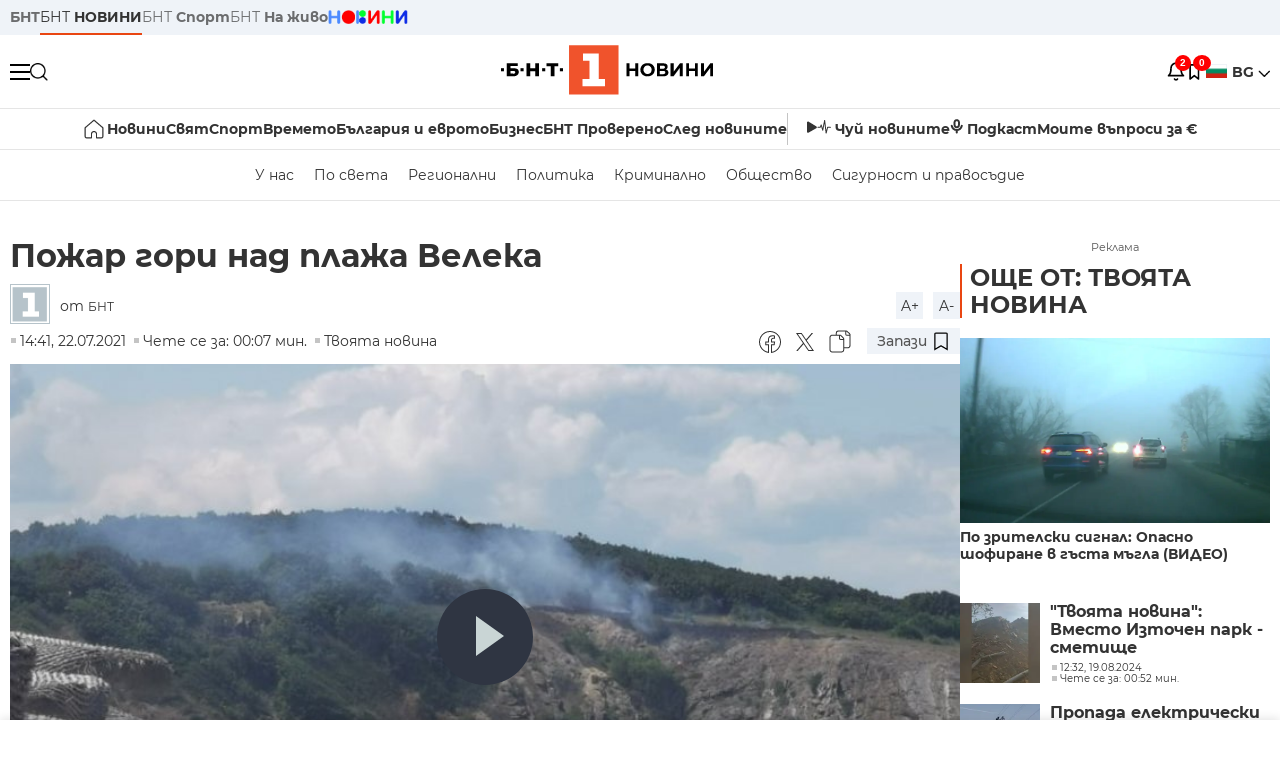

--- FILE ---
content_type: text/html; charset=UTF-8
request_url: https://bntnews.bg/news/pozhar-gori-nad-plazha-veleka-1163226news.html
body_size: 20641
content:
<!DOCTYPE html>
<html lang="bg">

    <meta charset="utf-8">
<meta http-equiv="X-UA-Compatible" content="IE=edge,chrome=1">

<title>Пожар гори над плажа Велека - По света и у нас - БНТ Новини</title>
<meta content="Пожар гори над плажа Велека, съобщи нашият зрител Христо Вънгев." name="description">
<meta content="Пожар гори над плажа Велека - По света и у нас - БНТ Новини" property="og:title">
<meta content="Пожар гори над плажа Велека, съобщи нашият зрител Христо Вънгев." property="og:description">
<meta property="fb:app_id" content="136396243365731">
    <meta content="https://bntnews.bg/f/news/b/1163/8f6960afdab1fd7305acbe261b3b4e83.jpeg" property="og:image">
    <meta property="og:image:width" content="840" />
    <meta property="og:image:height" content="454" />

    <link rel="canonical" href="https://bntnews.bg/news/pozhar-gori-nad-plazha-veleka-1163226news.html" />
    <meta content="https://bntnews.bg/news/pozhar-gori-nad-plazha-veleka-1163226news.html" property="og:url">

    <meta property="og:type" content="article" />
    <meta property="og:site_name" content="bntnews.bg" />
        <script type="application/ld+json">
    [{"@context":"https:\/\/schema.org","@type":"NewsArticle","headline":"\u041f\u043e\u0436\u0430\u0440 \u0433\u043e\u0440\u0438 \u043d\u0430\u0434 \u043f\u043b\u0430\u0436\u0430 \u0412\u0435\u043b\u0435\u043a\u0430","description":"\u041f\u043e\u0436\u0430\u0440 \u0433\u043e\u0440\u0438 \u043d\u0430\u0434 \u043f\u043b\u0430\u0436\u0430 \u0412\u0435\u043b\u0435\u043a\u0430, \u0441\u044a\u043e\u0431\u0449\u0438 \u043d\u0430\u0448\u0438\u044f\u0442 \u0437\u0440\u0438\u0442\u0435\u043b \u0425\u0440\u0438\u0441\u0442\u043e \u0412\u044a\u043d\u0433\u0435\u0432.","mainEntityOfPage":{"@type":"WebPage","@id":"https:\/\/bntnews.bg"},"image":{"@type":"ImageObject","url":"https:\/\/bntnews.bg\/f\/news\/b\/1163\/8f6960afdab1fd7305acbe261b3b4e83.jpeg","width":1000,"height":500},"datePublished":"2021-07-22T14:41:00+03:00","dateModified":"2021-07-22T14:41:00+03:00","author":{"@type":"Person","name":"\u0411\u041d\u0422","url":"https:\/\/bntnews.bg"},"publisher":{"@type":"Organization","name":"\u041f\u043e \u0441\u0432\u0435\u0442\u0430 \u0438 \u0443 \u043d\u0430\u0441 - \u0411\u041d\u0422 \u041d\u043e\u0432\u0438\u043d\u0438","logo":{"@type":"ImageObject","url":"https:\/\/bntnews.bg\/box\/img\/BNT_black.svg","width":597,"height":218},"sameAs":["https:\/\/www.facebook.com\/novinite.bnt\/","https:\/\/twitter.com\/bnt_bg","https:\/\/www.instagram.com\/bnt_news\/"]},"isAccessibleForFree":true},{"@context":"https:\/\/schema.org","@type":"BreadcrumbList","itemListElement":[{"@type":"ListItem","position":1,"name":"\u041d\u0430\u0447\u0430\u043b\u043e","item":"https:\/\/bntnews.bg"},{"@type":"ListItem","position":2,"name":"\u0422\u0432\u043e\u044f\u0442\u0430 \u043d\u043e\u0432\u0438\u043d\u0430","item":"https:\/\/bntnews.bg\/bg\/c\/my-news"}]},{"@context":"https:\/\/schema.org","@type":"VideoObject","name":"\u041f\u043e\u0436\u0430\u0440 \u0433\u043e\u0440\u0438 \u043d\u0430\u0434 \u043f\u043b\u0430\u0436\u0430 \u0412\u0435\u043b\u0435\u043a\u0430","description":"\u041f\u043e\u0436\u0430\u0440 \u0433\u043e\u0440\u0438 \u043d\u0430\u0434 \u043f\u043b\u0430\u0436\u0430 \u0412\u0435\u043b\u0435\u043a\u0430, \u0441\u044a\u043e\u0431\u0449\u0438 \u043d\u0430\u0448\u0438\u044f\u0442 \u0437\u0440\u0438\u0442\u0435\u043b \u0425\u0440\u0438\u0441\u0442\u043e \u0412\u044a\u043d\u0433\u0435\u0432.","thumbnailUrl":["https:\/\/bntnews.bg\/f\/news\/b\/1163\/8f6960afdab1fd7305acbe261b3b4e83.jpeg"],"uploadDate":"2021-07-22T14:41:00+03:00","contentUrl":"https:\/\/bntnews.bg\/f\/video\/o\/1163\/ae0f499393a69a56570fb0e4c7fda51f.mp4"}]
</script>
    
    
<meta name="twitter:card" content="summary">
<meta name="twitter:site" content="bntnews.bg">
<meta name="twitter:title" content="Пожар гори над плажа Велека - По света и у нас - БНТ Новини">
<meta name="twitter:description" content="Пожар гори над плажа Велека, съобщи нашият зрител Христо Вънгев.">
    <meta name="twitter:image" content="https://bntnews.bg/f/news/b/1163/8f6960afdab1fd7305acbe261b3b4e83.jpeg">
<meta name="twitter:creator" content="БНТ">




<meta name="viewport" content="width=device-width, height=device-height, initial-scale=1.0, user-scalable=0, minimum-scale=1.0, maximum-scale=1.0">



    <script type="application/ld+json">
        {
            "@context": "https://schema.org",
            "@type": "WebSite",
            "name":"БНТ Новини",
            "url": "https://bntnews.bg"
        }
    </script>




<style type="text/css">

   @font-face{font-family:Montserrat;font-style:normal;font-display: swap; font-weight:300;src:url(/box/css/fonts/montserrat-v14-latin_cyrillic-ext_cyrillic-300.eot);src:local('Montserrat Light'),local('Montserrat-Light'),url(/box/css/fonts/montserrat-v14-latin_cyrillic-ext_cyrillic-300.eot?#iefix) format('embedded-opentype'),url(/box/css/fonts/montserrat-v14-latin_cyrillic-ext_cyrillic-300.woff2) format('woff2'),url(/box/css/fonts/montserrat-v14-latin_cyrillic-ext_cyrillic-300.woff) format('woff'),url(/box/css/fonts/montserrat-v14-latin_cyrillic-ext_cyrillic-300.ttf) format('truetype'),url(/box/css/fonts/montserrat-v14-latin_cyrillic-ext_cyrillic-300.svg#Montserrat) format('svg')}@font-face{font-family:Montserrat;font-display: swap; font-style:normal;font-weight:400;src:url(/box/css/fonts/montserrat-v14-latin_cyrillic-ext_cyrillic-regular.eot);src:local('Montserrat Regular'),local('Montserrat-Regular'),url(/box/css/fonts/montserrat-v14-latin_cyrillic-ext_cyrillic-regular.eot?#iefix) format('embedded-opentype'),url(/box/css/fonts/montserrat-v14-latin_cyrillic-ext_cyrillic-regular.woff2) format('woff2'),url(/box/css/fonts/montserrat-v14-latin_cyrillic-ext_cyrillic-regular.woff) format('woff'),url(/box/css/fonts/montserrat-v14-latin_cyrillic-ext_cyrillic-regular.ttf) format('truetype'),url(/box/css/fonts/montserrat-v14-latin_cyrillic-ext_cyrillic-regular.svg#Montserrat) format('svg')}@font-face{font-family:Montserrat;font-display: swap; font-style:normal;font-weight:500;src:url(/box/css/fonts/montserrat-v14-latin_cyrillic-ext_cyrillic-500.eot);src:local('Montserrat Medium'),local('Montserrat-Medium'),url(/box/css/fonts/montserrat-v14-latin_cyrillic-ext_cyrillic-500.eot?#iefix) format('embedded-opentype'),url(/box/css/fonts/montserrat-v14-latin_cyrillic-ext_cyrillic-500.woff2) format('woff2'),url(/box/css/fonts/montserrat-v14-latin_cyrillic-ext_cyrillic-500.woff) format('woff'),url(/box/css/fonts/montserrat-v14-latin_cyrillic-ext_cyrillic-500.ttf) format('truetype'),url(/box/css/fonts/montserrat-v14-latin_cyrillic-ext_cyrillic-500.svg#Montserrat) format('svg')}@font-face{font-family:Montserrat;font-display: swap; font-style:normal;font-weight:700;src:url(/box/css/fonts/montserrat-v14-latin_cyrillic-ext_cyrillic-700.eot);src:local('Montserrat Bold'),local('Montserrat-Bold'),url(/box/css/fonts/montserrat-v14-latin_cyrillic-ext_cyrillic-700.eot?#iefix) format('embedded-opentype'),url(/box/css/fonts/montserrat-v14-latin_cyrillic-ext_cyrillic-700.woff2) format('woff2'),url(/box/css/fonts/montserrat-v14-latin_cyrillic-ext_cyrillic-700.woff) format('woff'),url(/box/css/fonts/montserrat-v14-latin_cyrillic-ext_cyrillic-700.ttf) format('truetype'),url(/box/css/fonts/montserrat-v14-latin_cyrillic-ext_cyrillic-700.svg#Montserrat) format('svg')}

</style>

<link rel="stylesheet" type='text/css' href="/box2/css//normalize.css">
<link rel="stylesheet" type='text/css' href="/box2/css//flex.css?b=1540">
<link rel="stylesheet" type='text/css' href="/box2/css//app.css?b=1540">
<link rel="stylesheet" type='text/css' href="/box2/css//app-new.css?b=1540">
<link rel="stylesheet" type='text/css' href="/box2/css//mobile.css?b=1540">
<script src="/box2/js//jquery-3.6.1.min.js"></script>

<link rel="shortcut icon" href="/favicon.ico" type="image/x-icon">
<link rel="icon" href="/favicon.ico" type="image/x-icon">
<link rel="apple-touch-icon" sizes="57x57" href="/box/img//fav/apple-icon-57x57.png">
<link rel="apple-touch-icon" sizes="60x60" href="/box/img//fav/apple-icon-60x60.png">
<link rel="apple-touch-icon" sizes="72x72" href="/box/img//fav/apple-icon-72x72.png">
<link rel="apple-touch-icon" sizes="76x76" href="/box/img//fav/apple-icon-76x76.png">
<link rel="apple-touch-icon" sizes="114x114" href="/box/img//fav/apple-icon-114x114.png">
<link rel="apple-touch-icon" sizes="120x120" href="/box/img//fav/apple-icon-120x120.png">
<link rel="apple-touch-icon" sizes="144x144" href="/box/img//fav/apple-icon-144x144.png">
<link rel="apple-touch-icon" sizes="152x152" href="/box/img//fav/apple-icon-152x152.png">
<link rel="apple-touch-icon" sizes="180x180" href="/box/img//fav/apple-icon-180x180.png">
<link rel="icon" type="image/png" sizes="192x192"  href="/box/img//fav/android-icon-192x192.png">
<link rel="icon" type="image/png" sizes="32x32" href="/box/img//fav/favicon-32x32.png">
<link rel="icon" type="image/png" sizes="96x96" href="/box/img//fav/favicon-96x96.png">
<link rel="icon" type="image/png" sizes="16x16" href="/box/img//fav/favicon-16x16.png">
<link rel="manifest" href="/box/img//fav/manifest.json">
<meta name="msapplication-TileImage" content="/ms-icon-144x144.png">
<meta name="facebook-domain-verification" content="e5jyuibgow43w4jcikwb0j66f9w398" />

    <!-- Google Tag Manager  header-->
<script>(function(w,d,s,l,i){w[l]=w[l]||[];w[l].push({'gtm.start':
new Date().getTime(),event:'gtm.js'});var f=d.getElementsByTagName(s)[0],
j=d.createElement(s),dl=l!='dataLayer'?'&l='+l:'';j.async=true;j.src=
'https://www.googletagmanager.com/gtm.js?id='+i+dl;f.parentNode.insertBefore(j,f);
})(window,document,'script','dataLayer','GTM-T68FD57');</script>
<!-- End Google Tag Manager -->

               <script async src="https://securepubads.g.doubleclick.net/tag/js/gpt.js"></script>
     <script>
     
            window.googletag = window.googletag || {cmd: []};
            googletag.cmd.push(function() {

            googletag.defineSlot('/21827094253/News.BNT.bg/news_bnt_inside_page_btf', [[1, 1], [300, 600], [160, 600], [300, 250], [250, 250]], 'div-gpt-ad-1580289678346-0').addService(googletag.pubads());
            googletag.defineSlot('/21827094253/News.BNT.bg/native_ad_newsbnt', [1, 1], 'div-gpt-ad-1591698732258-0').addService(googletag.pubads());
            googletag.defineSlot('/21827094253/News.BNT.bg/news_bnt_page_richmedia', [1, 1], 'div-gpt-ad-1580294573024-0').addService(googletag.pubads());

            var lb = googletag.sizeMapping().
            addSize([1024, 0], [[1,1],[970, 250], [970, 66], [980, 120], [728, 90]]). //desktop
            addSize([320, 0], [[1,1],[360, 100],[320, 100]]).
            addSize([0, 0], [1, 1]). //other
            build();

            var rect = googletag.sizeMapping().
            addSize([1024, 0], [[1,1], [300,600],[300,250], [336,280], [250,250], [160,600]]). //desktop
            addSize([320, 0], [[1,1], [300,250], [336,280], [250,250]]).
            addSize([0, 0], [1, 1]). //other
            build();

            var gptAdSlots = [];

            gptAdSlots[0] = googletag.defineSlot('/21827094253/News.BNT.bg/news_bnt_inside_page_leaderboard_atf', [[1, 1], [970, 250], [750, 100], [980, 120], [960, 90], [728, 90], [980, 90], [320, 50],  [930, 180], [970, 90], [300, 50], [750, 200], [970, 66], [320, 100], [750, 300], [950, 90]], 'div-gpt-ad-1580289379931-0').
            defineSizeMapping(lb).
            setCollapseEmptyDiv(true).
            addService(googletag.pubads());
            googletag.enableServices();

            gptAdSlots[1] = googletag.defineSlot('/21827094253/News.BNT.bg/news_bnt_inside_page_atf', [[300, 600], [160, 600], [1, 1], [250, 250], [336, 280], [300, 250]], 'div-gpt-ad-1617786055977-0').
            defineSizeMapping(rect).
            setCollapseEmptyDiv(true).
            addService(googletag.pubads());
            googletag.enableServices();

            googletag.pubads().enableSingleRequest();
            googletag.pubads().setCentering(true);
            googletag.pubads().collapseEmptyDivs();
            googletag.pubads().setTargeting('page', 'insidepage');

              
            googletag.enableServices();

  });
     
     </script>
    
    
    <!-- Google tag (gtag.js) -->
    <script async src="https://www.googletagmanager.com/gtag/js?id=G-V1VRKR2BY0"></script>
    <script>
      window.dataLayer = window.dataLayer || [];
      function gtag(){dataLayer.push(arguments);}
      gtag('js', new Date());

      gtag('config', 'G-V1VRKR2BY0');
    </script>
    



    
    
    

<script src="/box2/js/favorites.js?p=1540"></script>
<script src="/box2/js/react.js?p=1540"></script>

    <body>

        <div class="dim"></div>
<header>
    <div class="header-top-nd">
        <div class="container clearfix">
            <div class="header-top-nd-wrap">
                <div class="top-links-scroll">
                    <div class="left-links">
                        <a class="bold" href="https://bnt.bg/" title="БНТ" >БНТ</a>
                        <a class="active" href="https://bntnews.bg/" title="БНТ НОВИНИ" >БНТ <span class="bold">НОВИНИ</span></a>
                        <a href="https://bntnews.bg/sport" title="БНТ Спорт" >БНТ <span class="bold">Спорт</span></a>
                        <a href="https://tv.bnt.bg/" title="БНТ На живо">БНТ <span class="bold">На живо</span></a>
                                                <a href="https://bntnews.bg/kids" class="no-before kids-banner-desktop " style="opacity:1;">
                            <img src="/box2/img/kids.png" style="margin-top:10px;height:14px;opacity:1;" alt="бнт деца">
                        </a>
                        <style>
                        .kids-banner-mobile {
                          display: none;
                        }
                        @media screen and (max-width: 640px) {
                             .kids-banner-desktop {
                               display: none;
                             }
                             .kids-banner-mobile {
                               display: block;
                             }
                        }
                        </style>
                                                                                            </div>
                </div>
                <div class="right-links">
                                        <div class="langeauge-wrap-nd pointer for-mobile">
                                                    <img src="/box2/img/bg.png" class="bg-lng-icon" style="width:21px;float:left;margin-right:5px;">
                            <a href="javascript:void(0);" class="bold">BG <img class="bg-lng-icon" src="/box2/img/down.png"></a>
                        
                        <ul class="language">
                                                        <li style="height:50px;line-height:50px;">
                                <img src="/box2/img/en.jpg" style="width:21px;float:left;margin-top:18px;margin-right:5px;">
                                <a href="https://bntnews.bg/en">ENG</a>
                            </li>
                            
                            
                            <li style="height:50px;line-height:50px;">
                                <img src="/box2/img/tr.png" style="width:21px;float:left;margin-top:18px;margin-right:5px;">
                                <a href="https://bnt.bg/tr" target="_blank">TR</a>
                            </li>
                        </ul>
                    </div>
                </div>
            </div>
        </div>
    </div><!-- End header top -->

    <div class="header-middle-nd">
        <div class="container d-flex justify-content-between">
            <div class="middle-content-nd">
                <div class="left-part-nd">
                    <div class="menu-nd">
                        <button class="hamburger-btn menu-icon-nd" id="hamburger">
                          <span class="line"></span>
                          <span class="line"></span>
                          <span class="line"></span>
                        </button>
                    </div>
                    <button id="search-button" class="search left pointer"><img src="/box2/img/new-search-btn.png" width="18" height="18" alt=""></button>
                    <div class="search-clone none">&nbsp;</div>
                </div>
                <div class="middle-part-nd">
                    <a href="https://bntnews.bg/" class="logo-nd">
                        <img src="/box2/img/logo-bnt-new.svg">
                    </a>
                </div>
                <div class="right-part-nd">
                    <a class="bell" id="bell-noty" href="javascript:void(0);">
                        <div class="notification-container">
                            <!-- Bell Icon SVG -->
                            <svg class="bell-icon" xmlns="http://www.w3.org/2000/svg" viewBox="0 0 24 24" fill="none" stroke="#000000" stroke-width="2" stroke-linecap="round" stroke-linejoin="round">
                                <path d="M18 8A6 6 0 0 0 6 8c0 7-3 9-3 9h18s-3-2-3-9"></path>
                                <path d="M13.73 21a2 2 0 0 1-3.46 0"></path>
                            </svg>

                            <!-- X Icon SVG (thin) -->
                            <svg class="x-icon" xmlns="http://www.w3.org/2000/svg" viewBox="0 0 24 24" fill="none" stroke="#000000" stroke-width="1" stroke-linecap="round" stroke-linejoin="round">
                                <line x1="19" y1="5" x2="5" y2="19"></line>
                                <line x1="5" y1="5" x2="19" y2="19"></line>
                            </svg>

                            <!-- Notification Badge with Count -->
                            <div class="notification-badge">2</div>
                        </div>
                    </a>



                    <a class="marks" id="bookmark-noty" href="javascript:void(0);">
                        <div id="fv-bookmark-noty" class="bookmark-container">
                            <!-- Bookmark Icon SVG -->
                            <svg class="bookmark-icon" xmlns="http://www.w3.org/2000/svg" viewBox="0 0 24 24" fill="none" stroke="#000000" stroke-width="2" stroke-linecap="round" stroke-linejoin="round">
                                <path d="M5 4 V21 L10 17 L15 21 V4 Z"></path>
                            </svg>

                            <!-- X Icon SVG (thin) -->
                            <svg class="x-icon" xmlns="http://www.w3.org/2000/svg" viewBox="0 0 24 24" fill="none" stroke="#000000" stroke-width="1" stroke-linecap="round" stroke-linejoin="round">
                                <line x1="19" y1="5" x2="5" y2="19"></line>
                                <line x1="5" y1="5" x2="19" y2="19"></line>
                            </svg>

                            <!-- Optional: Notification Badge with Count -->
                            <div class="notification-badge fv-notification-badge"></div>
                        </div>
                    </a>

                                        <div class="langeauge-wrap-nd pointer for-desktop">
                                                    <img src="/box2/img/bg.png" style="width:21px;float:left;margin-right:5px;">
                            <a href="javascript:void(0);" class="bold">BG <img src="/box2/img/down.png"></a>
                        
                        <ul class="language">
                                                        <li style="height:50px;line-height:50px;">
                                <img src="/box2/img/en.jpg" style="width:21px;float:left;margin-top:18px;margin-right:5px;">
                                <a href="https://bntnews.bg/en">ENG</a>
                            </li>
                            
                            
                            <li style="height:50px;line-height:50px;">
                                <img src="/box2/img/tr.png" style="width:21px;float:left;margin-top:18px;margin-right:5px;">
                                <a href="https://bnt.bg/tr" target="_blank">TR</a>
                            </li>
                        </ul>
                    </div>
                </div>

            </div><!-- End container -->

        </div>

        
    </div><!-- End header middle -->

    <div class="header-bottom-nd">
    <div class="container clearfix">
      <div class="scroll-mobile">
          <div class="top-nav-nd">
                            
                                          <a href="https://bntnews.bg" title="Начало" class="nav-link-nd flex justify-center align-center" style="display:flex;">
                            <img src="/box2/img/home.svg" style="margin-right:3px;" width="20" alt="Начало">
                        </a>
                  
                                
                                        <a href="https://bntnews.bg" title="Новини" class="nav-link-nd">Новини</a>
                  
                                
                                        <a href="https://bntnews.bg/bg/c/po-sveta" title="Свят" class="nav-link-nd">Свят</a>
                  
                                
                                        <a href="https://bntnews.bg/sport" title="Спорт" class="nav-link-nd">Спорт</a>
                  
                                        <a href="https://bntnews.bg/kids" title="Спорт" class="nav-link-nd kids-banner-mobile ">
                          <img src="/box2/img/kids.png" style="margin-top:10px;height:12px;opacity:1;" alt="бнт деца">
                      </a>
                                
                                        <a href="https://bntnews.bg/vremeto-141cat.html" title="Времето" class="nav-link-nd">Времето</a>
                  
                                
                                        <a href="https://bntnews.bg/balgariya-i-evroto-450cat.html" title="България и еврото" class="nav-link-nd">България и еврото</a>
                  
                                
                                        <a href="https://bntnews.bg/ikonomika-435cat.html" title="Бизнес" class="nav-link-nd">Бизнес</a>
                  
                                
                                        <a href="https://bntnews.bg/provereno" title="БНТ Проверено" class="nav-link-nd">БНТ Проверено</a>
                  
                                
                                        <a href="https://bntnews.bg/bg/c/sled-novinite" title="След новините" class="nav-link-nd">След новините</a>
                  
                                
                                <a href="https://bntnews.bg/listen" class="nav-link-nd listen"><img src="/box2/img/listen.svg">Чуй новините</a>
              
              <a href="https://www.youtube.com/@BNT1/podcasts" target="_blank" class="nav-link-nd podkast"><img src="/box2/img/podcast.svg">Подкаст</a>

              <a href="https://bntnews.bg/me/euro" class="nav-link-nd podkast">Моите въпроси за €</a>
          </div>
      </div>
    </div>
</div><!-- End header bottom -->
<div class="header-nav-nd" style="">
    <div class="container clearfix">
        <div class="scroll-mobile">
          <div class="bottom-nav-nd">
                                                                                <a href="https://bntnews.bg/bg/c/bulgaria" title="У нас" class="bott-nav-nd">У нас</a>
                                                                                        <a href="https://bntnews.bg/bg/c/po-sveta" title="По света" class="bott-nav-nd">По света</a>
                                                                                        <a href="https://bntnews.bg/bg/z" title="Регионални" class="bott-nav-nd">Регионални</a>
                                                                                        <a href="https://bntnews.bg/bg/c/bgpolitika" title="Политика" class="bott-nav-nd">Политика</a>
                                                                                        <a href="https://bntnews.bg/kriminalno-121cat.html" title="Криминално" class="bott-nav-nd">Криминално</a>
                                                                                        <a href="https://bntnews.bg/bg/c/obshtestvo-15" title="Общество" class="bott-nav-nd">Общество</a>
                                                                                        <a href="https://bntnews.bg/bg/c/bgsigurnost" title="Сигурност и правосъдие" class="bott-nav-nd">Сигурност и правосъдие</a>
                                                                </div>
        </div>
    </div>
</div>


    <div class="mobile-nav">
    <div class="main-nav">

        <div class="left flex items-center w100">
            <div class="search-wrap flex-1 left">
                <form action="https://bntnews.bg/search" method="get">
                   <input id="search_input" type="text" name="q" />
                   <button type="submit"><img src="/box2/img/search_w.svg" width="16" alt=""></button>
                </form>
            </div>

        </div>

        <div class="nav-links-holder">
            <a href="https://bntnews.bg/" title="начало"><img src="/box2/img/home.svg" style="margin-right:10px;" width="20" alt=""> начало</a>
                                                                                                                            <a href="https://bntnews.bg" title="Новини" class="nav-link-nd">Новини</a>
                                                                                                                                <a href="https://bntnews.bg/bg/c/po-sveta" title="Свят" class="nav-link-nd">Свят</a>
                                                                                                                                <a href="https://bntnews.bg/sport" title="Спорт" class="nav-link-nd">Спорт</a>
                                                                <a href="https://bntnews.bg/kids" title="Спорт" class="nav-link-nd ">
                            <img src="/box2/img/kids.png" style="margin-top:10px;height:12px;opacity:1;" alt="бнт деца">
                        </a>
                                                                                                            <a href="https://bntnews.bg/vremeto-141cat.html" title="Времето" class="nav-link-nd">Времето</a>
                                                                                                                                <a href="https://bntnews.bg/balgariya-i-evroto-450cat.html" title="България и еврото" class="nav-link-nd">България и еврото</a>
                                                                                                                                <a href="https://bntnews.bg/ikonomika-435cat.html" title="Бизнес" class="nav-link-nd">Бизнес</a>
                                                                                                                                <a href="https://bntnews.bg/provereno" title="БНТ Проверено" class="nav-link-nd">БНТ Проверено</a>
                                                                                                                                <a href="https://bntnews.bg/bg/c/sled-novinite" title="След новините" class="nav-link-nd">След новините</a>
                                                                                                                    <a href="https://bntnews.bg/bg/c/bulgaria" title="У нас" class="nav-link-nd">У нас</a>
                                                                <a href="https://bntnews.bg/bg/c/po-sveta" title="По света" class="nav-link-nd">По света</a>
                                                                <a href="https://bntnews.bg/bg/z" title="Регионални" class="nav-link-nd">Регионални</a>
                                                                <a href="https://bntnews.bg/bg/c/bgpolitika" title="Политика" class="nav-link-nd">Политика</a>
                                                                <a href="https://bntnews.bg/kriminalno-121cat.html" title="Криминално" class="nav-link-nd">Криминално</a>
                                                                <a href="https://bntnews.bg/bg/c/obshtestvo-15" title="Общество" class="nav-link-nd">Общество</a>
                                                                <a href="https://bntnews.bg/bg/c/bgsigurnost" title="Сигурност и правосъдие" class="nav-link-nd">Сигурност и правосъдие</a>
                                        <a href="https://bntnews.bg/listen" class="" title="Чуй новините"><img src="/box2/img/listen.svg" style="margin-right:10px;" width="24" alt=""> Чуй новините</a>
            <a href="https://www.youtube.com/@BNT1/podcasts" target="_blank" title="Подкаст"><img src="/box2/img/podcast.svg" style="margin-right:10px;" width="18" alt=""> Подкаст</a>
        </div><!-- End nav links holder -->

    </div><!-- End main nav -->

    
</div><!-- End mobile nav -->


    <div class="noty-nav">
        <div class="flex" style="margin-bottom:30px;">
            <h2 class="section-title flex-1 left w100" style="width:auto;">
                <span>
                    ИЗВЕСТИЯ
                </span>
            </h2>

            <a href="https://bntnews.bg/personal" class="more-button flex flex-1 items-center justify-center" style="background: #f0532c;padding-left:0px;min-width: 130px;margin-bottom:0px;max-width: 180px;text-transform: uppercase;height: 30px;line-height: 30px;">
                <span style="max-width:15px;margin-top:10px;margin-right:10px;">
                    <!-- Bell Icon SVG -->
                    <svg class="bell-icon-small" xmlns="http://www.w3.org/2000/svg" viewBox="0 0 24 24" fill="none" stroke="#ffffff" stroke-width="2" stroke-linecap="round" stroke-linejoin="round">
                        <path d="M18 8A6 6 0 0 0 6 8c0 7-3 9-3 9h18s-3-2-3-9"></path>
                        <path d="M13.73 21a2 2 0 0 1-3.46 0"></path>
                    </svg>

                </span>
                <span>
                    Моите новини
                </span>
            </a>
                    </div>

        <div class="news-boxes">
                            <div class="news-box-nd">
                    <a href="https://bntnews.bg/news/prezidentat-yotova-zapochva-konsultacii-s-predstaviteli-na-parlamentarnite-grupi-1377082news.html" class="img-nd"><img src="https://bntnews.bg/f/news/b/1377/8e4c6daedcc6d6d576137bda0263d951.webp"></a>
                    <div class="txt-nd">
                        <a href="https://bntnews.bg/news/prezidentat-yotova-zapochva-konsultacii-s-predstaviteli-na-parlamentarnite-grupi-1377082news.html" class="title-nd">Президентът Йотова започва консултации с представители на...</a>
                        <div class="stats-wrap">
                            <div style="" class="news-stat  left w100 stats-wrap " >
        <time class="news-time stats" >
        12:44, 02.02.2026
            </time>
    
    
            <div class="read-time stats" >
            Чете се за: 00:30 мин.
        </div>
    
                </div>
                        </div>
                    </div>
                </div>
                            <div class="news-box-nd">
                    <a href="https://bntnews.bg/news/otnovo-iztekli-zapisi-na-klienti-po-vreme-na-proceduri-policiya-vleze-v-kozmetichen-salon-v-burgas-1377075news.html" class="img-nd"><img src="https://bntnews.bg/f/news/b/1377/c36285be20b81a0766d23804bc8c1963.webp"></a>
                    <div class="txt-nd">
                        <a href="https://bntnews.bg/news/otnovo-iztekli-zapisi-na-klienti-po-vreme-na-proceduri-policiya-vleze-v-kozmetichen-salon-v-burgas-1377075news.html" class="title-nd">Отново изтекли записи на клиенти по време на процедури:...</a>
                        <div class="stats-wrap">
                            <div style="" class="news-stat  left w100 stats-wrap " >
        <time class="news-time stats" >
        12:35, 02.02.2026
            </time>
    
    
            <div class="read-time stats" >
            Чете се за: 01:52 мин.
        </div>
    
                </div>
                        </div>
                    </div>
                </div>
                    </div><!-- End news boxes holder -->
    </div><!-- End noty nav -->

    <div id="fv-favorites-modal" class="bookmark-nav">
        <h2 class="section-title left w100" style="margin-bottom:30px;">
            <span>
                ЗАПАЗЕНИ
            </span>
        </h2>
        <div class="news-boxes fv-favorites-modal-body">

        </div><!-- End news boxes holder -->
    </div><!-- End noty nav -->


</header>
<!-- End Header -->

<script type="text/javascript">
$(document).ready(function() {
  var headerMiddle = $('.header-middle-nd');
  var headerMiddleHeight = headerMiddle.outerHeight();
  var headerMiddleOffset = headerMiddle.offset().top;
  if($('.non-sticky-back-button')[0]) {
      var backOffset = $('.non-sticky-back-button').offset().top;
  }
  else {
      var backOffset = 0;
  }
  var isSticky = false;
  var isStickyBack = false;
  var spacer = $('<div class="header-spacer"></div>').height(headerMiddleHeight);
  var mobileNav = $('.mobile-nav');
  var notyNav = $('.noty-nav');
  var bookmarkNav = $('.bookmark-nav');

  function adjustMobileNav() {
    // Use getBoundingClientRect for most accurate position calculation
    var headerRect = headerMiddle[0].getBoundingClientRect();
    var headerBottom = Math.ceil(headerRect.bottom);

    mobileNav.css({
      'top': headerBottom + 'px',
      'height': 'calc(100vh - ' + headerBottom + 'px)'
    });

    notyNav.css({
      'top': headerBottom + 'px',
      'height': 'calc(100vh - ' + headerBottom + 'px)'
    });

    bookmarkNav.css({
      'top': headerBottom + 'px',
      'height': 'calc(100vh - ' + headerBottom + 'px)'
    });
  }

  function handleScroll() {
    var scrollPosition = $(window).scrollTop();

    if (scrollPosition > backOffset && !isStickyBack && $('.non-sticky-back-button')[0]) {
        $(".sticky-back-button").show();
        isStickyBack = true;
    }
    else if (scrollPosition <= backOffset && isStickyBack && $('.non-sticky-back-button')[0]) {
        $(".sticky-back-button").hide();
        isStickyBack = false;
    }

    if (scrollPosition > (headerMiddleOffset + 50) && !isSticky) {
      headerMiddle.after(spacer);

      headerMiddle.css({
        'position': 'fixed',
        'top': '0',
        'left': '0',
        'right': '0',
        'z-index': '1000',
        'box-shadow': '0 2px 5px rgba(0,0,0,0.1)'
      }).addClass('sticky-header');

      $('.logo-nd img').css('max-height', '29px');

      adjustMobileNav();
      isSticky = true;
    }
    else if (scrollPosition <= headerMiddleOffset && isSticky) {
      $('.header-spacer').remove();

      headerMiddle.css({
        'position': '',
        'top': '',
        'left': '',
        'right': '',
        'z-index': '',
        'box-shadow': ''
      }).removeClass('sticky-header');

      $('.logo-nd img').css('max-height', '');

      adjustMobileNav();
      isSticky = false;
    }
  }

  var ticking = false;
  $(window).on('scroll', function() {
    if (!ticking) {
      window.requestAnimationFrame(function() {
        handleScroll();
        ticking = false;
      });
      ticking = true;
    }
  });

  var resizeTimer;
  $(window).on('resize', function() {
    clearTimeout(resizeTimer);
    resizeTimer = setTimeout(function() {
      headerMiddleHeight = headerMiddle.outerHeight();
      headerMiddleOffset = isSticky ? spacer.offset().top : headerMiddle.offset().top;
      spacer.height(headerMiddleHeight);
      adjustMobileNav();
    }, 250);
  });

  handleScroll();
  adjustMobileNav();
});
</script>
<style>
.header-middle-nd {
  transition: box-shadow 0.3s ease;
  width: 100%;
  background: #fff;
}
.sticky-header {
  transition: box-shadow 0.3s ease;
}
.header-spacer {
  display: block;
}
</style>

        
        
        
        
        
<main>
    <div class="container clearfix">
        
        <div class="scroll-mobile-path">
            
<div class="left w100" style="margin-bottom:1px;">&nbsp;</div>
 
        </div>

        <div class="all-news-wrap view-news">
            <div class="top-news-wrap d-flex view-page">
                <div class="left-column">
                    <h1 class="big-view-title" >Пожар гори над плажа Велека</h1>
                    

                    
                    
                    <div class="info-news-wrap image-wrap bottom-info-container">
    <div class="front-position">
        <a href="https://bntnews.bg/bg/redactor/15/bnt" title="БНТ">
                        <img src="/box/img/avtor_icon.png" fetchpriority="high" alt="bnt avatar logo" />
                    </a>


                <span class="left author">
            от <a href="https://bntnews.bg/bg/redactor/15/bnt" title="БНТ"  class="name">БНТ</a>                      </span>
                    </div>
    <div class="end-soc-position">
        <div class="right-zoom-wrap">
            <a href="#" class="zoom-in">A+</a>
            <a href="#" class="zoom-out">A-</a>
        </div>
    </div>
</div>
<script src="/box2/js/font.js?p=1540" charset="utf-8"></script>

                    <div class="under-title-info items-center">
                        <div style="width:auto;" class="news-stat  left w100 stats-wrap flex-1" >
        <time class="news-time stats" >
        14:41, 22.07.2021
            </time>
    
    
            <div class="read-time stats" >
            Чете се за: 00:07 мин.
        </div>
    
                        <a title="Твоята новина" href="https://bntnews.bg/bg/c/my-news" class="shared red stats">Твоята новина</a>
            </div>
                                                <div class="share-bttns" style="margin-right:10px;">
                                                        <div class="share-icons">
                                <div class="soc left a2a_kit left a2a_kit_size_32 a2a_default_style">
                                    <a class="a2a_button_facebook custom-share-btn share-icon-fb"
                                       data-a2a-url="https://bntnews.bg/news/pozhar-gori-nad-plazha-veleka-1163226news.html"
                                       data-a2a-title="Пожар гори над плажа Велека">
                                    </a>
                                    <a class="a2a_button_twitter custom-share-btn share-icon-x"
                                       data-a2a-url="https://bntnews.bg/news/pozhar-gori-nad-plazha-veleka-1163226news.html"
                                       data-a2a-title="Пожар гори над плажа Велека">
                                    </a>
                                    <a href="javascript:void(0);" class="copy-btn share-icon-c" data-clipboard-text="https://bntnews.bg/news/pozhar-gori-nad-plazha-veleka-1163226news.html">
                                       <span>Копирано в клипборда</span>
                                    </a>
                                </div>
                            </div>
                        </div>
                                                <div class="end-soc-position" style="background: #EFF3F8;padding-left:10px;padding-right:10px;">
                            <a href="javascript:void(0);" class="save fv-save bookmark-icon-save fv-empty flex items-center justify-center" data-id="1163226" style="font-weight: 600;">
                              <span>Запази</span>
                              <svg xmlns="http://www.w3.org/2000/svg" viewBox="0 0 50 70">
                                  <path class="bookmark-fill" d="M10,5 L40,5 Q42,5 42,7 L42,50 L25,40 L8,50 L8,7 Q8,5 10,5 Z" stroke="black" stroke-width="3.5"/>
                                </svg>
                            </a>

                        </div>
                    </div>

                    
                    
                    <div class="top-news d-flex">
                                                <div class="videojs-wrap  left w100">
                            <div class="video left w100">
                                <div class="close-vid" title="Затвори"></div>
                                <video
                                    id="bnt-video"
                                    class="video-js vjs-default-skin vjs-16-9"
                                    controls
                                    preload="metadata"
                                    data-setup='{ "fluid": true, "poster":"https://bntnews.bg/f/news/b/1163/8f6960afdab1fd7305acbe261b3b4e83.jpeg" }'
                                >
                                    <source src="https://bntnews.bg/f/video/o/1163/ae0f499393a69a56570fb0e4c7fda51f.mp4" type="video/mp4">
                                                                    </video>
                            </div>
                        </div>
                                            </div>

                    <div class="left w100 flex signature-image">
                        <div class="flex-1">
                                                                                                                </div>
                                                <div class="signature-text">
                            Субтитрите са автоматично генерирани и може да съдържат неточности.
                        </div>
                                            </div>


                                                                
                                        <div class="last-news-wrap scroll-slider view-scroll-images">
                        
<!--<div class="view-page-btns">
    <div class="swiper-button-prev"></div>
    <div class="swiper-button-next"></div>
</div>   -->

<div class="last-news-container">
    <a href="javascript:void(0);" class="move-btn left" id="scrollLeft">
        <img src="/box2/img/go-left.png" alt="Scroll left">
    </a>
    <div id="newsSliderOuter" style="padding-bottom: 10px;" class="scroll-outer gsc_thin_scroll">
        <div class="scroll-innner" id="newsSlider">
                                            <div class="scroll-box scroll-box-under-article" onclick="window.location='https://bntnews.bg/news/spor-za-zhena-e-prichina-za-ubiystvoto-v-doma-za-stari-hora-krai-varna-1163212news.html'" style="width:auto;max-width:300px;">
                    <time style="font-weight: 500;">12:55, 22.07.2021</time>
                    <div class="flex flex-1 w100 left relative">
                        <a class="image-container-list">
                            <img class="img " src="https://bntnews.bg/f/news/s/1163/be02c4d960d216c18df689f5d5876d60.jpeg" alt="Спор за жена е причина за убийството в дома за стари хора край Варна">
                                                            <span class="white-sticker d-flex justify-content-center">
                                    <img src="/box2/img/playred.svg" width="14" alt="">
                                </span>
                                                    </a>
                        <a href="https://bntnews.bg/news/spor-za-zhena-e-prichina-za-ubiystvoto-v-doma-za-stari-hora-krai-varna-1163212news.html" title="Спор за жена е причина за убийството в дома за стари хора край Варна" style="font-weight: 600;">
                            Спор за жена е причина за убийството в дома за стари хора край Варна
                        </a>
                    </div>

                </div>
                                                            <div class="scroll-box scroll-box-under-article" onclick="window.location='https://bntnews.bg/news/poveche-ot-100-ogneborci-i-gorski-sluzhiteli-se-boryat-s-pozhara-krai-svilengrad-1163204news.html'" style="width:auto;max-width:300px;">
                    <time style="font-weight: 500;">12:31, 22.07.2021</time>
                    <div class="flex flex-1 w100 left relative">
                        <a class="image-container-list">
                            <img class="img " src="https://bntnews.bg/f/news/s/1163/ede3fde24c8ad852f9efdcc044bd280f.png" alt="Повече от 100 огнеборци и горски служители се борят с пожара край Свиленград">
                                                            <span class="white-sticker d-flex justify-content-center">
                                    <img src="/box2/img/playred.svg" width="14" alt="">
                                </span>
                                                    </a>
                        <a href="https://bntnews.bg/news/poveche-ot-100-ogneborci-i-gorski-sluzhiteli-se-boryat-s-pozhara-krai-svilengrad-1163204news.html" title="Повече от 100 огнеборци и горски служители се борят с пожара край Свиленград" style="font-weight: 600;">
                            Повече от 100 огнеборци и горски служители се борят с пожара край...
                        </a>
                    </div>

                </div>
                                                            <div class="scroll-box scroll-box-under-article" onclick="window.location='https://bntnews.bg/news/-vlastta-govori-otkrito-ministar-kiril-petkov-shte-otgovarya-na-vaprosi-na-grazhdani-i-medii-1163201news.html'" style="width:auto;max-width:300px;">
                    <time style="font-weight: 500;">12:26, 22.07.2021</time>
                    <div class="flex flex-1 w100 left relative">
                        <a class="image-container-list">
                            <img class="img " src="https://bntnews.bg/f/news/s/1163/37db18f2c110da619c8340dbc474058e.png" alt="&bdquo;Властта говори! Открито&ldquo;: Министър Кирил Петков ще отговаря на въпроси на граждани и медии">
                                                            <span class="white-sticker d-flex justify-content-center">
                                    <img src="/box2/img/playred.svg" width="14" alt="">
                                </span>
                                                    </a>
                        <a href="https://bntnews.bg/news/-vlastta-govori-otkrito-ministar-kiril-petkov-shte-otgovarya-na-vaprosi-na-grazhdani-i-medii-1163201news.html" title="&bdquo;Властта говори! Открито&ldquo;: Министър Кирил Петков ще отговаря на въпроси на граждани и медии" style="font-weight: 600;">
                            &bdquo;Властта говори! Открито&ldquo;: Министър Кирил Петков ще...
                        </a>
                    </div>

                </div>
                                                            <div class="scroll-box scroll-box-under-article" onclick="window.location='https://bntnews.bg/news/zadalzhitelna-imunizaciya-na-zdravnite-rabotnici-v-nyu-york-1163202news.html'" style="width:auto;max-width:300px;">
                    <time style="font-weight: 500;">12:11, 22.07.2021</time>
                    <div class="flex flex-1 w100 left relative">
                        <a class="image-container-list">
                            <img class="img " src="https://bntnews.bg/f/news/s/1163/6ac2b8c827d62fe0a891ee221398820b.png" alt="Задължителна имунизация на здравните работници в Ню Йорк">
                                                            <span class="white-sticker d-flex justify-content-center">
                                    <img src="/box2/img/playred.svg" width="14" alt="">
                                </span>
                                                    </a>
                        <a href="https://bntnews.bg/news/zadalzhitelna-imunizaciya-na-zdravnite-rabotnici-v-nyu-york-1163202news.html" title="Задължителна имунизация на здравните работници в Ню Йорк" style="font-weight: 600;">
                            Задължителна имунизация на здравните работници в Ню Йорк
                        </a>
                    </div>

                </div>
                                                            <div class="scroll-box scroll-box-under-article" onclick="window.location='https://bntnews.bg/news/ima-takav-narod-shte-pokanyat-za-pregovori-vsichki-bez-gerb-1163203news.html'" style="width:auto;max-width:300px;">
                    <time style="font-weight: 500;">12:10, 22.07.2021</time>
                    <div class="flex flex-1 w100 left relative">
                        <a class="image-container-list">
                            <img class="img " src="https://bntnews.bg/f/news/s/1163/17576a4c31a002eda88551a0fe8993a8.jpg" alt="&quot;Има такъв народ&quot; ще поканят за преговори всички без ГЕРБ">
                                                            <span class="white-sticker d-flex justify-content-center">
                                    <img src="/box2/img/playred.svg" width="14" alt="">
                                </span>
                                                    </a>
                        <a href="https://bntnews.bg/news/ima-takav-narod-shte-pokanyat-za-pregovori-vsichki-bez-gerb-1163203news.html" title="&quot;Има такъв народ&quot; ще поканят за преговори всички без ГЕРБ" style="font-weight: 600;">
                            &quot;Има такъв народ&quot; ще поканят за преговори всички без ГЕРБ
                        </a>
                    </div>

                </div>
                                                            <div class="scroll-box scroll-box-under-article" onclick="window.location='https://bntnews.bg/news/balgariya-dari-172-500-dozi-na-astra-zeneka-na-kralstvo-butan-1163199news.html'" style="width:auto;max-width:300px;">
                    <time style="font-weight: 500;">11:58, 22.07.2021</time>
                    <div class="flex flex-1 w100 left relative">
                        <a class="image-container-list">
                            <img class="img " src="https://bntnews.bg/f/news/s/1163/a3a877121f0ba051d5a4120223877b05.jpeg" alt="България дари 172 500 дози на &quot;Астра Зенека&quot; на Кралство Бутан">
                                                            <span class="white-sticker d-flex justify-content-center">
                                    <img src="/box2/img/playred.svg" width="14" alt="">
                                </span>
                                                    </a>
                        <a href="https://bntnews.bg/news/balgariya-dari-172-500-dozi-na-astra-zeneka-na-kralstvo-butan-1163199news.html" title="България дари 172 500 дози на &quot;Астра Зенека&quot; на Кралство Бутан" style="font-weight: 600;">
                            България дари 172 500 дози на &quot;Астра Зенека&quot; на Кралство...
                        </a>
                    </div>

                </div>
                                                            <div class="scroll-box scroll-box-under-article" onclick="window.location='https://bntnews.bg/news/asen-vasilev-predstavi-proekta-za-aktualizaciya-na-byujeta-1163194news.html'" style="width:auto;max-width:300px;">
                    <time style="font-weight: 500;">11:17, 22.07.2021</time>
                    <div class="flex flex-1 w100 left relative">
                        <a class="image-container-list">
                            <img class="img " src="https://bntnews.bg/f/news/s/1163/5472c252fdc1bd7f9e939bda216beece.png" alt="Асен Василев представи проекта за актуализация на бюджета">
                                                            <span class="white-sticker d-flex justify-content-center">
                                    <img src="/box2/img/playred.svg" width="14" alt="">
                                </span>
                                                    </a>
                        <a href="https://bntnews.bg/news/asen-vasilev-predstavi-proekta-za-aktualizaciya-na-byujeta-1163194news.html" title="Асен Василев представи проекта за актуализация на бюджета" style="font-weight: 600;">
                            Асен Василев представи проекта за актуализация на бюджета
                        </a>
                    </div>

                </div>
                                    </div>
    </div>
    <a href="javascript:void(0);" class="move-btn right" id="scrollRight">
        <img src="/box2/img/go-right.png" alt="Scroll right">
    </a>
</div>
                    </div>
                    
                                        <div class="audio-heading left">Слушай новината</div>
                    <div class="left w100 audio-player">
                        <audio id="player1" preload="metadata" class="players" controls>
                            <source src="https://bntnews.bg//f/speech/1163/68f0b46c639b3179ea9d85299560bc1a.mp3" type="audio/mpeg">
                            Вашият браузър не подържа audio
                        </audio>
                    </div>
                    
                    <div class="text-images-container txt-news">
                        <div class="text-container is-gall">
                            <p>Пожар гори над плажа Велека, съобщи нашият зрител Христо Вънгев.</p>


                            


                            

                        </div>

                    </div>

                    <div class="bottom-share-wrap">
                        <div class="share-bttns">
                        <span style="font-weight: 600;">Сподели</span>
                            <div class="share-icons">
                                <div class="soc left a2a_kit left a2a_kit_size_32 a2a_default_style">
                                    <a class="a2a_button_facebook custom-share-btn share-icon-fb"
                                       data-a2a-url="https://bntnews.bg/news/pozhar-gori-nad-plazha-veleka-1163226news.html"
                                       data-a2a-title="Пожар гори над плажа Велека">
                                    </a>

                                    
                                    <a class="a2a_button_twitter custom-share-btn share-icon-x"
                                       data-a2a-url="https://bntnews.bg/news/pozhar-gori-nad-plazha-veleka-1163226news.html"
                                       data-a2a-title="Пожар гори над плажа Велека">
                                    </a>
                                    <a href="javascript:void(0);" class="copy-btn share-icon-c" data-clipboard-text="https://bntnews.bg/news/pozhar-gori-nad-plazha-veleka-1163226news.html">
                                       <span>Копирано в клипборда</span>
                                    </a>
                                </div>
                            </div>
                        </div> 
                    </div>
                    
                                        <div class="hash-tag-wrap">
                        <div class="hash-tag-inner-wrap">
                                                                                    <a href="https://bntnews.bg/pozharna-88463tag.html" title="пожарна">#пожарна</a>
                                                                                                                <a href="https://bntnews.bg/pozhar-394tag.html" title="пожар">#пожар</a>
                                                                                                            </div>
                    </div>
                    
                    <script>
                    var a2a_config = a2a_config || {};
                    a2a_config.onclick = 1;
                    a2a_config.locale = "bg";
                    </script>
                    <script type="text/javascript">
                    function loadScript() {
                        setTimeout(function(){
                            const script = document.createElement('script');
                            script.src = "/box/js/socials.js"; // Replace "/box/js/" with the actual path to the file
                            script.async = true;
                            document.body.appendChild(script);

                            var clipboard = new ClipboardJS('.copy-btn');

                            clipboard.on('success', function(e) {
                                $(".copy-btn span").fadeIn(300);
                                e.clearSelection();
                                setTimeout(function(){ $(".copy-btn span").fadeOut(300); }, 2000);
                            });
                        },50)
                    }
                    window.addEventListener('load', loadScript);
                    </script>


                    <div class="left w100" style="margin-top:20px;">
                                            </div>



                    
                    <h2 class="section-title mt30">ТОП 24</h2>
<div class="more-top-news d-flex w100 choise">
       <div class="news-box-regular">
      <a class="img-wrap left w100 relative for-desktop" href="https://bntnews.bg/news/narodniyat-sad-–-81-godini-po-kasno-komentar-na-istorika-prof-martin-ivanov-1377014news.html" title="Народният съд &ndash; 81-години по-късно: коментар на историка проф. Мартин Иванов">
                          <img class="img w100" src="https://bntnews.bg/f/news/b/1377/48574eab3becee2e1290b3316278a708.webp" alt="Народният съд &ndash; 81-години по-късно: коментар на историка проф. Мартин Иванов">
                                     <span class="white-sticker d-flex justify-content-center">
                   <img src="/box2/img/playred.svg" width="14" alt="">
               </span>
                 </a>
      <div class="number for-mobile">1</div>
      <div class="inner-holder">
          <a class="medium-title" href="https://bntnews.bg/news/narodniyat-sad-–-81-godini-po-kasno-komentar-na-istorika-prof-martin-ivanov-1377014news.html" title="Народният съд &ndash; 81-години по-късно: коментар на историка проф. Мартин Иванов">
                              Народният съд &ndash; 81-години по-късно: коментар на историка...
                        </a>
      </div>
   </div><!-- End news box -->
          <div class="news-box-regular">
      <a class="img-wrap left w100 relative for-desktop" href="https://bntnews.bg/news/iva-shkodreva-karagyozova-povecheto-balgari-shte-badat-s-ambicii-za-dobri-rezultati-v-milano-kortina-1376952news.html" title="Ива Шкодрева-Карагьозова: Повечето българи ще бъдат с амбиции за добри резултати в Милано/Кортина">
                          <img class="img w100" src="https://bntnews.bg/f/news/b/1376/5a6a541de8ce5b23cca6e37f5a1c00b7.webp" alt="Ива Шкодрева-Карагьозова: Повечето българи ще бъдат с амбиции за добри резултати в Милано/Кортина">
                                     <span class="white-sticker d-flex justify-content-center">
                   <img src="/box2/img/playred.svg" width="14" alt="">
               </span>
                 </a>
      <div class="number for-mobile">2</div>
      <div class="inner-holder">
          <a class="medium-title" href="https://bntnews.bg/news/iva-shkodreva-karagyozova-povecheto-balgari-shte-badat-s-ambicii-za-dobri-rezultati-v-milano-kortina-1376952news.html" title="Ива Шкодрева-Карагьозова: Повечето българи ще бъдат с амбиции за добри резултати в Милано/Кортина">
                              Ива Шкодрева-Карагьозова: Повечето българи ще бъдат с амбиции за...
                        </a>
      </div>
   </div><!-- End news box -->
          <div class="news-box-regular">
      <a class="img-wrap left w100 relative for-desktop" href="https://bntnews.bg/news/dara-svetat-v-omraza-ne-razhda-nishto-dobro-1376955news.html" title="DARA: Светът в омраза не ражда нищо добро">
                          <img class="img w100" src="https://bntnews.bg/f/news/b/1376/89f27fee0a6e54d6e151c55639761e8f.webp" alt="DARA: Светът в омраза не ражда нищо добро">
                                     <span class="white-sticker d-flex justify-content-center">
                   <img src="/box2/img/playred.svg" width="14" alt="">
               </span>
                 </a>
      <div class="number for-mobile">3</div>
      <div class="inner-holder">
          <a class="medium-title" href="https://bntnews.bg/news/dara-svetat-v-omraza-ne-razhda-nishto-dobro-1376955news.html" title="DARA: Светът в омраза не ражда нищо добро">
                              DARA: Светът в омраза не ражда нищо добро
                        </a>
      </div>
   </div><!-- End news box -->
          <div class="news-box-regular">
      <a class="img-wrap left w100 relative for-desktop" href="https://bntnews.bg/news/v-snezhen-kapan-zakasali-tirove-na-podbalkanskiya-pat-sofiya-–-burgas-1377009news.html" title="В снежен капан: Закъсали тирове на Подбалканския път София &ndash; Бургас">
                          <img class="img w100" src="https://bntnews.bg/f/news/b/1377/d6b1380700282d518b3dd4df71e81bb7.webp" alt="В снежен капан: Закъсали тирове на Подбалканския път София &ndash; Бургас">
                                     <span class="white-sticker d-flex justify-content-center">
                   <img src="/box2/img/playred.svg" width="14" alt="">
               </span>
                 </a>
      <div class="number for-mobile">4</div>
      <div class="inner-holder">
          <a class="medium-title" href="https://bntnews.bg/news/v-snezhen-kapan-zakasali-tirove-na-podbalkanskiya-pat-sofiya-–-burgas-1377009news.html" title="В снежен капан: Закъсали тирове на Подбалканския път София &ndash; Бургас">
                              В снежен капан: Закъсали тирове на Подбалканския път София &ndash;...
                        </a>
      </div>
   </div><!-- End news box -->
          <div class="news-box-regular">
      <a class="img-wrap left w100 relative for-desktop" href="https://bntnews.bg/news/jip-se-vryaza-v-restorant-v-plovdiv-snimki-1376969news.html" title="Джип се вряза в ресторант в Пловдив (СНИМКИ)">
                          <img class="img w100" src="https://bntnews.bg/f/news/b/1376/d644d79514947d06bce02536b394b8ee.webp" alt="Джип се вряза в ресторант в Пловдив (СНИМКИ)">
                                     <span class="white-sticker d-flex justify-content-center">
                   <img src="/box2/img/playred.svg" width="14" alt="">
               </span>
                 </a>
      <div class="number for-mobile">5</div>
      <div class="inner-holder">
          <a class="medium-title" href="https://bntnews.bg/news/jip-se-vryaza-v-restorant-v-plovdiv-snimki-1376969news.html" title="Джип се вряза в ресторант в Пловдив (СНИМКИ)">
                              Джип се вряза в ресторант в Пловдив (СНИМКИ)
                        </a>
      </div>
   </div><!-- End news box -->
          <div class="news-box-regular">
      <a class="img-wrap left w100 relative for-desktop" href="https://bntnews.bg/news/sretenie-gospodne-e-1377032news.html" title="Сретение Господне е">
                          <img class="img w100" src="https://bntnews.bg/f/news/b/1377/9c420850d79fe2d26b8bf3030ed57dab.webp" alt="Сретение Господне е">
                            </a>
      <div class="number for-mobile">6</div>
      <div class="inner-holder">
          <a class="medium-title" href="https://bntnews.bg/news/sretenie-gospodne-e-1377032news.html" title="Сретение Господне е">
                              Сретение Господне е
                        </a>
      </div>
   </div><!-- End news box -->
            </div>


                    <div class="left w100 banner-between">
                        <div class="left w100">
    <div class="left w100 center">
        <a href="https://bnt.bg/reklama-91pages.html" target="_blank" class="advert advert-right-col-top-text center">Реклама</a>
    </div>
    <div class="clear"></div>

    <!-- news_bnt_inside_page_leaderboard_atf -->
    <div id='div-gpt-ad-1580289379931-0'>
        <script>
            googletag.cmd.push(function() { googletag.display('div-gpt-ad-1580289379931-0'); });
        </script>
    </div>
</div>
                    </div>

                    <h2 class="section-title mt30">Най-четени</h2>
<div class="more-top-news d-flex w100 choise">
       <div class="news-box-regular">
      <a class="img-wrap left w100 relative for-desktop" href="https://bntnews.bg/news/oranzhev-kod-za-obilni-snegovalezhi-v-pochti-cyala-balgariya-e-validen-za-utre-1376840news.html" title="Оранжев код за обилни снеговалежи в почти цяла България е валиден за утре">
                          <img class="img w100" src="https://bntnews.bg/f/news/b/1376/a55f1d76c8c090bebd9f854d1b208c7f.webp" alt="Оранжев код за обилни снеговалежи в почти цяла България е валиден за утре">
                                     <span class="white-sticker d-flex justify-content-center">
                   <img src="/box2/img/playred.svg" width="14" alt="">
               </span>
                 </a>
      <div class="number for-mobile">1</div>
      <div class="inner-holder">
          <a class="medium-title" href="https://bntnews.bg/news/oranzhev-kod-za-obilni-snegovalezhi-v-pochti-cyala-balgariya-e-validen-za-utre-1376840news.html" title="Оранжев код за обилни снеговалежи в почти цяла България е валиден за утре">
                              Оранжев код за обилни снеговалежи в почти цяла България е валиден...
                        </a>
      </div>

   </div><!-- End news box -->
          <div class="news-box-regular">
      <a class="img-wrap left w100 relative for-desktop" href="https://bntnews.bg/news/dara-shte-predstavi-balgariya-na-evroviziya-2026-1376911news.html" title="DARA ще представи България на &bdquo;Евровизия 2026&ldquo;">
                          <img class="img w100" src="https://bntnews.bg/f/news/b/1376/a0283f744b46a130986a46ec7b56721a.webp" alt="DARA ще представи България на &bdquo;Евровизия 2026&ldquo;">
                                     <span class="white-sticker d-flex justify-content-center">
                   <img src="/box2/img/playred.svg" width="14" alt="">
               </span>
                 </a>
      <div class="number for-mobile">2</div>
      <div class="inner-holder">
          <a class="medium-title" href="https://bntnews.bg/news/dara-shte-predstavi-balgariya-na-evroviziya-2026-1376911news.html" title="DARA ще представи България на &bdquo;Евровизия 2026&ldquo;">
                              DARA ще представи България на &bdquo;Евровизия 2026&ldquo;
                        </a>
      </div>

   </div><!-- End news box -->
          <div class="news-box-regular">
      <a class="img-wrap left w100 relative for-desktop" href="https://bntnews.bg/news/zapochva-drastichno-zastudyavane-snyag-shte-vali-v-nedelya-1376498news.html" title="Започва драстично застудяване, сняг ще вали в неделя">
                          <img class="img w100" src="https://bntnews.bg/f/news/b/1376/300a186bcd8869029c1ff7c5dcb2527c.webp" alt="Започва драстично застудяване, сняг ще вали в неделя">
                                     <span class="white-sticker d-flex justify-content-center">
                   <img src="/box2/img/playred.svg" width="14" alt="">
               </span>
                 </a>
      <div class="number for-mobile">3</div>
      <div class="inner-holder">
          <a class="medium-title" href="https://bntnews.bg/news/zapochva-drastichno-zastudyavane-snyag-shte-vali-v-nedelya-1376498news.html" title="Започва драстично застудяване, сняг ще вали в неделя">
                              Започва драстично застудяване, сняг ще вали в неделя
                        </a>
      </div>

   </div><!-- End news box -->
          <div class="news-box-regular">
      <a class="img-wrap left w100 relative for-desktop" href="https://bntnews.bg/news/rumen-radev-v-panorama-partiya-shte-pravim-sled-izborite-1376765news.html" title="Румен Радев в &quot;Панорама&quot;: Партия ще правим след изборите">
                          <img class="img w100" src="https://bntnews.bg/f/news/b/1376/4b8a3d1f3ef4eb2d887d972719794495.webp" alt="Румен Радев в &quot;Панорама&quot;: Партия ще правим след изборите">
                                     <span class="white-sticker d-flex justify-content-center">
                   <img src="/box2/img/playred.svg" width="14" alt="">
               </span>
                 </a>
      <div class="number for-mobile">4</div>
      <div class="inner-holder">
          <a class="medium-title" href="https://bntnews.bg/news/rumen-radev-v-panorama-partiya-shte-pravim-sled-izborite-1376765news.html" title="Румен Радев в &quot;Панорама&quot;: Партия ще правим след изборите">
                              Румен Радев в &quot;Панорама&quot;: Партия ще правим след изборите
                        </a>
      </div>

   </div><!-- End news box -->
          <div class="news-box-regular">
      <a class="img-wrap left w100 relative for-desktop" href="https://bntnews.bg/news/izvanredno-polozhenie-v-italiya-zaradi-opustosheniyata-prichineni-ot-ciklona-hari-1376010news.html" title="Извънредно положение в Италия заради опустошенията, причинени от циклона &quot;Хари&quot;">
                          <img class="img w100" src="https://bntnews.bg/f/news/b/1376/4f0de7e24a0e9b234ff8aae7b8f6955d.webp" alt="Извънредно положение в Италия заради опустошенията, причинени от циклона &quot;Хари&quot;">
                            </a>
      <div class="number for-mobile">5</div>
      <div class="inner-holder">
          <a class="medium-title" href="https://bntnews.bg/news/izvanredno-polozhenie-v-italiya-zaradi-opustosheniyata-prichineni-ot-ciklona-hari-1376010news.html" title="Извънредно положение в Италия заради опустошенията, причинени от циклона &quot;Хари&quot;">
                              Извънредно положение в Италия заради опустошенията, причинени от...
                        </a>
      </div>

   </div><!-- End news box -->
          <div class="news-box-regular">
      <a class="img-wrap left w100 relative for-desktop" href="https://bntnews.bg/news/tezhka-katastrofa-s-tir-krai-telish-zaginal-e-bivshiyat-kmet-na-cherven-bryag-cvetan-kostadinov-snimki-1376262news.html" title="Тежка катастрофа с тир край Телиш, загинал е бившият кмет на Червен бряг Цветан Костадинов (СНИМКИ)">
                          <img class="img w100" src="https://bntnews.bg/f/news/b/1376/bc1bf181d15b3734d82e110ab62ed60c.webp" alt="Тежка катастрофа с тир край Телиш, загинал е бившият кмет на Червен бряг Цветан Костадинов (СНИМКИ)">
                                     <span class="white-sticker d-flex justify-content-center">
                   <img src="/box2/img/playred.svg" width="14" alt="">
               </span>
                 </a>
      <div class="number for-mobile">6</div>
      <div class="inner-holder">
          <a class="medium-title" href="https://bntnews.bg/news/tezhka-katastrofa-s-tir-krai-telish-zaginal-e-bivshiyat-kmet-na-cherven-bryag-cvetan-kostadinov-snimki-1376262news.html" title="Тежка катастрофа с тир край Телиш, загинал е бившият кмет на Червен бряг Цветан Костадинов (СНИМКИ)">
                              Тежка катастрофа с тир край Телиш, загинал е бившият кмет на Червен...
                        </a>
      </div>

   </div><!-- End news box -->
                </div>


                </div>

                <div class="right-column">
                    <div class="right-banner clearfix" style="margin-bottom:10px;">
    <div class="left w100 center">
        <a href="https://bnt.bg/reklama-91pages.html" target="_blank" class="advert advert-right-col-top-text center">Реклама</a>
    </div>    <div class="clear"></div>
    <!-- /21827094253/BNT.bg/Inside_Pages_Rectangle_ATF -->
    <div id='div-gpt-ad-1617786055977-0'>
       <script>
         googletag.cmd.push(function() { googletag.display('div-gpt-ad-1617786055977-0'); });
       </script>
    </div>
</div>
                    <div class="right-news">
                        <div class="right-section">
    <h2 class="section-title">
        <a href="https://bntnews.bg/bg/c/my-news" title="Твоята новина">
            Още от: Твоята новина
        </a>
    </h2>

    <div class="top-big-news">
        <div class="news-box-regular">
            <div class="img-wrap mobile-bigger-image">
                <a href="https://bntnews.bg/news/po-zritelski-signal-opasno-shofirane-v-gasta-magla-video-1324533news.html" title="По зрителски сигнал: Опасно шофиране в гъста мъгла (ВИДЕО)" class="img-wrap left w100 relative">
                                            <img class="img w100" src="https://bntnews.bg/f/news/b/1324/d700add00e1f2b02b156e20b0fc04085.webp" alt="По зрителски сигнал: Опасно шофиране в гъста мъгла (ВИДЕО)">
                                    </a>
            </div>
            <div class="mobile-view">
                <a class="small-title" href="https://bntnews.bg/news/po-zritelski-signal-opasno-shofirane-v-gasta-magla-video-1324533news.html" title="По зрителски сигнал: Опасно шофиране в гъста мъгла (ВИДЕО)">
                    По зрителски сигнал: Опасно шофиране в гъста мъгла (ВИДЕО)
                </a>
            </div>
        </div>
    </div>

    <div class="more-small-news tab tab-holder-1">
                                                        <div class="small-news">
                    <a href="https://bntnews.bg/news/tvoyata-novina-vmesto-iztochen-park-smetishte-1290225news.html" title="&quot;Твоята новина&quot;: Вместо Източен парк - сметище" class="quadrat-img-wrap">
                                                    <img src="https://bntnews.bg/f/news/m/1290/6f8ebe2a8228707ba8a4954c782a8017.webp" alt="&quot;Твоята новина&quot;: Вместо Източен парк - сметище" />
                                            </a>
                    <a href="https://bntnews.bg/news/tvoyata-novina-vmesto-iztochen-park-smetishte-1290225news.html" title="&quot;Твоята новина&quot;: Вместо Източен парк - сметище" class="text-content">
                        &quot;Твоята новина&quot;: Вместо Източен парк - сметище
                    </a>
                    <div style="" class="news-stat  left w100 stats-wrap " >
        <time class="news-time stats" >
        12:32, 19.08.2024
            </time>
    
    
            <div class="read-time stats" >
            Чете се за: 00:52 мин.
        </div>
    
                </div>
                </div>
                                                <div class="small-news">
                    <a href="https://bntnews.bg/news/propada-elektricheski-stalb-v-samokovsko-1260989news.html" title="Пропада електрически стълб в Самоковско" class="quadrat-img-wrap">
                                                    <img src="https://bntnews.bg/f/news/m/1260/4efd4dd11c4cee7753f66a962fb6c5a1.webp" alt="Пропада електрически стълб в Самоковско" />
                                            </a>
                    <a href="https://bntnews.bg/news/propada-elektricheski-stalb-v-samokovsko-1260989news.html" title="Пропада електрически стълб в Самоковско" class="text-content">
                        Пропада електрически стълб в Самоковско
                    </a>
                    <div style="" class="news-stat  left w100 stats-wrap " >
        <time class="news-time stats" >
        11:54, 26.12.2023
            </time>
    
    
            <div class="read-time stats" >
            Чете се за: 01:02 мин.
        </div>
    
                </div>
                </div>
                                                <div class="small-news">
                    <a href="https://bntnews.bg/news/tvoyata-novina-10-kilometra-dupki-po-patya-mezhdu-tri-slivenski-sela-1252103news.html" title="&quot;Твоята новина&quot;: 10 километра дупки по пътя между три сливенски села" class="quadrat-img-wrap">
                                                    <img src="https://bntnews.bg/f/news/m/1252/3cf27bc6813bb3a9df10d9a95a302cbe.webp" alt="&quot;Твоята новина&quot;: 10 километра дупки по пътя между три сливенски села" />
                                            </a>
                    <a href="https://bntnews.bg/news/tvoyata-novina-10-kilometra-dupki-po-patya-mezhdu-tri-slivenski-sela-1252103news.html" title="&quot;Твоята новина&quot;: 10 километра дупки по пътя между три сливенски села" class="text-content">
                        &quot;Твоята новина&quot;: 10 километра дупки по пътя между три сливенски села
                    </a>
                    <div style="" class="news-stat  left w100 stats-wrap " >
        <time class="news-time stats" >
        21:41, 17.10.2023
            </time>
    
            <div class="views stats">5255</div>
    
            <div class="read-time stats" >
            Чете се за: 00:27 мин.
        </div>
    
                </div>
                </div>
                                                <div class="small-news">
                    <a href="https://bntnews.bg/news/darvo-padna-varhu-avtomobil-na-ozhiven-stolichen-bulevard-snimki-1246760news.html" title="Дърво падна върху автомобил на оживен столичен булевард (Снимки)" class="quadrat-img-wrap">
                                                    <img src="https://bntnews.bg/f/news/s/1246/3cbb57732d904f73fece1a30455e04d3.jpeg" alt="Дърво падна върху автомобил на оживен столичен булевард (Снимки)" />
                                            </a>
                    <a href="https://bntnews.bg/news/darvo-padna-varhu-avtomobil-na-ozhiven-stolichen-bulevard-snimki-1246760news.html" title="Дърво падна върху автомобил на оживен столичен булевард (Снимки)" class="text-content">
                        Дърво падна върху автомобил на оживен столичен булевард (Снимки)
                    </a>
                    <div style="" class="news-stat  left w100 stats-wrap " >
        <time class="news-time stats" >
        15:18, 05.09.2023
            </time>
    
    
            <div class="read-time stats" >
            Чете се за: 00:25 мин.
        </div>
    
                </div>
                </div>
                                                <div class="small-news">
                    <a href="https://bntnews.bg/news/policeiski-patrul-pravi-opasno-narushenie-na-centralna-sofiyska-ulica-video-1244179news.html" title="Полицейски патрул прави опасно нарушение на централна софийска улица (Видео)" class="quadrat-img-wrap">
                                                    <img src="https://bntnews.bg/f/news/s/1244/65859628b9b65da33c2ae4bdc7dc6171.png" alt="Полицейски патрул прави опасно нарушение на централна софийска улица (Видео)" />
                                            </a>
                    <a href="https://bntnews.bg/news/policeiski-patrul-pravi-opasno-narushenie-na-centralna-sofiyska-ulica-video-1244179news.html" title="Полицейски патрул прави опасно нарушение на централна софийска улица (Видео)" class="text-content">
                        Полицейски патрул прави опасно нарушение на централна софийска улица (Видео)
                    </a>
                    <div style="" class="news-stat  left w100 stats-wrap " >
        <time class="news-time stats" >
        22:23, 12.08.2023
            </time>
    
            <div class="views stats">5795</div>
    
            <div class="read-time stats" >
            Чете се за: 00:45 мин.
        </div>
    
                </div>
                </div>
                        </div>
</div>
                                            </div>
                    <div class="right-banner right-banner-2 clearfix" style="margin-top:30px;margin-bottom:30px;">
    <div class="left w100 center">
        <a href="https://bnt.bg/reklama-91pages.html" target="_blank" class="advert advert-right-col-top-text center">Реклама</a>
    </div>
    <div class="clear"></div>
    <!-- /21827094253/News.BNT.bg/news_bnt_inside_page_btf -->
    <div id='div-gpt-ad-1580289678346-0'>
        <script>
            googletag.cmd.push(function() { googletag.display('div-gpt-ad-1580289678346-0'); });
        </script>
    </div>
</div>

                    <div class="right-section">
    <h2 class="section-title">Водещи новини</h2>
                        <div class="top-big-news">
                <div class="news-box-regular" style="margin-bottom:0px;">
                    <a class="img-wrap left w100 relative for-desktop" href="https://bntnews.bg/news/prezidentat-yotova-zapochva-konsultacii-s-predstaviteli-na-parlamentarnite-grupi-1377082news.html" title="Президентът Йотова започва консултации с представители на парламентарните групи">
                                                    <img class="img w100" src="https://bntnews.bg/f/news/b/1377/8e4c6daedcc6d6d576137bda0263d951.webp" alt="Президентът Йотова започва консултации с представители на парламентарните групи">
                                                                    </a>
                    <div class="mobile-view">
                        <a class="small-title" href="https://bntnews.bg/news/prezidentat-yotova-zapochva-konsultacii-s-predstaviteli-na-parlamentarnite-grupi-1377082news.html" title="Президентът Йотова започва консултации с представители на парламентарните групи">
                                                            Президентът Йотова започва консултации с представители на...
                                                    </a>
                    </div>
                    <div style="" class="news-stat  left w100 stats-wrap " onclick="window.location.href='https://bntnews.bg/news/prezidentat-yotova-zapochva-konsultacii-s-predstaviteli-na-parlamentarnite-grupi-1377082news.html'">
        <time class="news-time stats" onclick="window.location.href='https://bntnews.bg/news/prezidentat-yotova-zapochva-konsultacii-s-predstaviteli-na-parlamentarnite-grupi-1377082news.html'">
        12:37, 02.02.2026
            </time>
    
    
            <div class="read-time stats" onclick="window.location.href='https://bntnews.bg/news/prezidentat-yotova-zapochva-konsultacii-s-predstaviteli-na-parlamentarnite-grupi-1377082news.html'">
            Чете се за: 00:30 мин.
        </div>
    
                        <a title="У нас" href="https://bntnews.bg/bg/c/bulgaria" class="shared red stats">У нас</a>
            </div>
                </div>
            </div>
            <div class="more-small-news">
                                    <div class="small-news">
                    <a href="https://bntnews.bg/news/nad-1200-snegopochistvashti-mashini-sa-bili-na-teren-prez-poslednite-24-chasa-1377042news.html" title="Над 1200 снегопочистващи машини са били на терен през последните 24 часа" class="quadrat-img-wrap">
                                                    <img src="https://bntnews.bg/f/news/m/1377/5784bb8ff7d105a799e6ab142c429b6a.webp" alt="Над 1200 снегопочистващи машини са били на терен през последните 24 часа" />
                                            </a>
                    <a href="https://bntnews.bg/news/nad-1200-snegopochistvashti-mashini-sa-bili-na-teren-prez-poslednite-24-chasa-1377042news.html" title="Над 1200 снегопочистващи машини са били на терен през последните 24 часа" class="text-content">
                        Над 1200 снегопочистващи машини са били на терен през последните 24 часа
                    </a>
                    <div style="" class="news-stat  left w100 stats-wrap " onclick="window.location.href='https://bntnews.bg/news/nad-1200-snegopochistvashti-mashini-sa-bili-na-teren-prez-poslednite-24-chasa-1377042news.html'">
        <time class="news-time stats" onclick="window.location.href='https://bntnews.bg/news/nad-1200-snegopochistvashti-mashini-sa-bili-na-teren-prez-poslednite-24-chasa-1377042news.html'">
        07:58, 02.02.2026
            </time>
    
    
            <div class="read-time stats" onclick="window.location.href='https://bntnews.bg/news/nad-1200-snegopochistvashti-mashini-sa-bili-na-teren-prez-poslednite-24-chasa-1377042news.html'">
            Чете се за: 02:32 мин.
        </div>
    
                        <a title="У нас" href="https://bntnews.bg/bg/c/bulgaria" class="shared red stats">У нас</a>
            </div>
                </div>

                                    <div class="small-news">
                    <a href="https://bntnews.bg/news/detskata-hirurgiya-v-mbal-sv-anna-vav-varna-zatvarya-ot-1-mart-1377065news.html" title="Детската хирургия в МБАЛ &quot;Св. Анна&quot; във Варна затваря от 1 март" class="quadrat-img-wrap">
                                                    <img src="https://bntnews.bg/f/news/m/1377/b30c0a1e0fb729999c95d32473e035ca.webp" alt="Детската хирургия в МБАЛ &quot;Св. Анна&quot; във Варна затваря от 1 март" />
                                            </a>
                    <a href="https://bntnews.bg/news/detskata-hirurgiya-v-mbal-sv-anna-vav-varna-zatvarya-ot-1-mart-1377065news.html" title="Детската хирургия в МБАЛ &quot;Св. Анна&quot; във Варна затваря от 1 март" class="text-content">
                        Детската хирургия в МБАЛ &quot;Св. Анна&quot; във Варна затваря от 1 март
                    </a>
                    <div style="" class="news-stat  left w100 stats-wrap " onclick="window.location.href='https://bntnews.bg/news/detskata-hirurgiya-v-mbal-sv-anna-vav-varna-zatvarya-ot-1-mart-1377065news.html'">
        <time class="news-time stats" onclick="window.location.href='https://bntnews.bg/news/detskata-hirurgiya-v-mbal-sv-anna-vav-varna-zatvarya-ot-1-mart-1377065news.html'">
        10:50, 02.02.2026
            </time>
    
    
            <div class="read-time stats" onclick="window.location.href='https://bntnews.bg/news/detskata-hirurgiya-v-mbal-sv-anna-vav-varna-zatvarya-ot-1-mart-1377065news.html'">
            Чете се за: 01:37 мин.
        </div>
    
                        <a title="У нас" href="https://bntnews.bg/bg/c/bulgaria" class="shared red stats">У нас</a>
            </div>
                </div>

                                    <div class="small-news">
                    <a href="https://bntnews.bg/news/nikoi-ne-e-nelegalen-na-otkradnata-zemya-sblasak-mezhdu-muzika-i-politika-na-nagradite-grami-1377069news.html" title="&quot;Никой не е нелегален на открадната земя&quot;: Сблъсък между музика и политика на наградите &quot;Грами&quot;" class="quadrat-img-wrap">
                                                    <img src="https://bntnews.bg/f/news/m/1377/a92eb5cbfff8d9a59d15fcecdfd85471.webp" alt="&quot;Никой не е нелегален на открадната земя&quot;: Сблъсък между музика и политика на наградите &quot;Грами&quot;" />
                                            </a>
                    <a href="https://bntnews.bg/news/nikoi-ne-e-nelegalen-na-otkradnata-zemya-sblasak-mezhdu-muzika-i-politika-na-nagradite-grami-1377069news.html" title="&quot;Никой не е нелегален на открадната земя&quot;: Сблъсък между музика и политика на наградите &quot;Грами&quot;" class="text-content">
                        &quot;Никой не е нелегален на открадната земя&quot;: Сблъсък между музика и политика на наградите &quot;Грами&quot;
                    </a>
                    <div style="" class="news-stat  left w100 stats-wrap " onclick="window.location.href='https://bntnews.bg/news/nikoi-ne-e-nelegalen-na-otkradnata-zemya-sblasak-mezhdu-muzika-i-politika-na-nagradite-grami-1377069news.html'">
        <time class="news-time stats" onclick="window.location.href='https://bntnews.bg/news/nikoi-ne-e-nelegalen-na-otkradnata-zemya-sblasak-mezhdu-muzika-i-politika-na-nagradite-grami-1377069news.html'">
        11:07, 02.02.2026
            </time>
    
    
            <div class="read-time stats" onclick="window.location.href='https://bntnews.bg/news/nikoi-ne-e-nelegalen-na-otkradnata-zemya-sblasak-mezhdu-muzika-i-politika-na-nagradite-grami-1377069news.html'">
            Чете се за: 04:30 мин.
        </div>
    
                        <a title="По света" href="https://bntnews.bg/bg/c/po-sveta" class="shared red stats">По света</a>
            </div>
                </div>

                                <div class="small-news small-news-stats-nopadding no-img">
                <a href="https://bntnews.bg/news/darvo-padna-i-izpochupi-pet-avtomobila-v-plovdiv-snimki-1377072news.html" title="Дърво падна и изпочупи пет автомобила в Пловдив (СНИМКИ)" class="text-content">
                                            Дърво падна и изпочупи пет автомобила в Пловдив (СНИМКИ)
                                    </a>
                <div style="" class="news-stat  left w100 stats-wrap " onclick="window.location.href='https://bntnews.bg/news/darvo-padna-i-izpochupi-pet-avtomobila-v-plovdiv-snimki-1377072news.html'">
        <time class="news-time stats" onclick="window.location.href='https://bntnews.bg/news/darvo-padna-i-izpochupi-pet-avtomobila-v-plovdiv-snimki-1377072news.html'">
        11:43, 02.02.2026
            </time>
    
    
            <div class="read-time stats" onclick="window.location.href='https://bntnews.bg/news/darvo-padna-i-izpochupi-pet-avtomobila-v-plovdiv-snimki-1377072news.html'">
            Чете се за: 02:37 мин.
        </div>
    
                        <a title="У нас" href="https://bntnews.bg/bg/c/bulgaria" class="shared red stats">У нас</a>
            </div>
            </div>
                                <div class="small-news small-news-stats-nopadding no-img">
                <a href="https://bntnews.bg/news/otnovo-iztekli-zapisi-na-klienti-po-vreme-na-proceduri-policiya-vleze-v-kozmetichen-salon-v-burgas-1377075news.html" title="Отново изтекли записи на клиенти по време на процедури: Полиция влезе в козметичен салон в Бургас" class="text-content">
                                            Отново изтекли записи на клиенти по време на процедури: Полиция...
                                    </a>
                <div style="" class="news-stat  left w100 stats-wrap " onclick="window.location.href='https://bntnews.bg/news/otnovo-iztekli-zapisi-na-klienti-po-vreme-na-proceduri-policiya-vleze-v-kozmetichen-salon-v-burgas-1377075news.html'">
        <time class="news-time stats" onclick="window.location.href='https://bntnews.bg/news/otnovo-iztekli-zapisi-na-klienti-po-vreme-na-proceduri-policiya-vleze-v-kozmetichen-salon-v-burgas-1377075news.html'">
        12:10, 02.02.2026
            </time>
    
    
            <div class="read-time stats" onclick="window.location.href='https://bntnews.bg/news/otnovo-iztekli-zapisi-na-klienti-po-vreme-na-proceduri-policiya-vleze-v-kozmetichen-salon-v-burgas-1377075news.html'">
            Чете се за: 01:52 мин.
        </div>
    
                        <a title="У нас" href="https://bntnews.bg/bg/c/bulgaria" class="shared red stats">У нас</a>
            </div>
            </div>
                                <div class="small-news small-news-stats-nopadding no-img">
                <a href="https://bntnews.bg/news/cenite-na-gorivata-ostavat-stabilni-no-siviyat-sektor-trevozhi-biznesa-1377048news.html" title="Цените на горивата остават стабилни, но сивият сектор тревожи бизнеса" class="text-content">
                                            Цените на горивата остават стабилни, но сивият сектор тревожи бизнеса
                                    </a>
                <div style="" class="news-stat  left w100 stats-wrap " onclick="window.location.href='https://bntnews.bg/news/cenite-na-gorivata-ostavat-stabilni-no-siviyat-sektor-trevozhi-biznesa-1377048news.html'">
        <time class="news-time stats" onclick="window.location.href='https://bntnews.bg/news/cenite-na-gorivata-ostavat-stabilni-no-siviyat-sektor-trevozhi-biznesa-1377048news.html'">
        09:19, 02.02.2026
            </time>
    
    
            <div class="read-time stats" onclick="window.location.href='https://bntnews.bg/news/cenite-na-gorivata-ostavat-stabilni-no-siviyat-sektor-trevozhi-biznesa-1377048news.html'">
            Чете се за: 04:50 мин.
        </div>
    
                        <a title="У нас" href="https://bntnews.bg/bg/c/bulgaria" class="shared red stats">У нас</a>
            </div>
            </div>
                                <div class="small-news small-news-stats-nopadding no-img">
                <a href="https://bntnews.bg/news/nedostig-na-krav-v-bolnicite-v-plovdiv-otpravya-se-apel-kam-kravodariteli-1377060news.html" title="Недостиг на кръв в болниците в Пловдив: Отправя се апел към кръводарители" class="text-content">
                                            Недостиг на кръв в болниците в Пловдив: Отправя се апел към...
                                    </a>
                <div style="" class="news-stat  left w100 stats-wrap " onclick="window.location.href='https://bntnews.bg/news/nedostig-na-krav-v-bolnicite-v-plovdiv-otpravya-se-apel-kam-kravodariteli-1377060news.html'">
        <time class="news-time stats" onclick="window.location.href='https://bntnews.bg/news/nedostig-na-krav-v-bolnicite-v-plovdiv-otpravya-se-apel-kam-kravodariteli-1377060news.html'">
        09:56, 02.02.2026
            </time>
    
    
            <div class="read-time stats" onclick="window.location.href='https://bntnews.bg/news/nedostig-na-krav-v-bolnicite-v-plovdiv-otpravya-se-apel-kam-kravodariteli-1377060news.html'">
            Чете се за: 03:32 мин.
        </div>
    
                        <a title="У нас" href="https://bntnews.bg/bg/c/bulgaria" class="shared red stats">У нас</a>
            </div>
            </div>
                                                                                                    </div>
</div>


                </div>
            </div>
        </div>


        <div class="follow-us" >

    <div class="follow-us-box">
        <h2 class="section-title">Последвайте ни в</h2>
        <div class="row-soc">
            <a href="https://www.facebook.com/novinite.bnt" target="_blank" class="fb-icon"><img src="/box2/img/fb-icon.svg" width="20"><span>Facebook</span></a>
            <a href="https://www.instagram.com/bnt_news/" target="_blank" class="inst-icon"><img src="/box2/img/inst-icon.svg" width="20"><span>Instagram</span></a>
        </div>
        <div class="row-soc">
            <a href="https://www.youtube.com/@BNT1" target="_blank" class="youtube-icon"><img src="/box2/img/youtube-icon.svg" width="20"><span>YouTube</span></a>
            <a href="https://www.tiktok.com/@bntnews.bg" target="_blank" class="youtube-icon"><img src="/box2/img/tik-tok-icon.svg" width="18"><span>TikTok</span></a>

        </div>
        <div class="row-soc">
            <a target="_blank" href="https://news.google.com/publications/CAAqBwgKMJOgmwsw16qzAw/sections/[base64]?hl=bg&amp;gl=BG&amp;ceid=BG%3Abg&amp;fbclid=IwAR0YVCe11xfOq6WsHBZnHsaINdM52xtksC8UBjYXhFTAbHq3hyZjppWLUB4" class="youtube-icon"><img src="/box2/img/google-news-icon.svg" width="20"><span>Google News</span></a>
            <a href="https://www.linkedin.com/company/bulgarian-national-television" target="_blank" class="youtube-icon"><img src="/box2/img/l-new.svg" width="25"><span>LinkedIn</span></a>
        </div>
    </div>
    <div class="follow-us-box">
        <h2 class="foolow-us-title"><span class="icon-app icon1"></span>BNT NEWS APP</h2>
        <span>Всичко най-важно в твоя телефон</span>
        <div class="share-btns">
                            <a href="javascript:void(0);" class="qr-popup-link googleplay" onclick="qrShowPopup(this);"
                    data-qr-image="/box2/img/Android_APP_NEWSBNT.png"
                    data-qr-title="">
                    <img src="/box2/img/google.png" width="100">
                </a>
                <a href="javascript:void(0);" class="qr-popup-link appstore" onclick="qrShowPopup(this);"
                    data-qr-image="/box2/img/Apple_App_BNTNEWS.jpg"
                    data-qr-title="">
                    <img src="/box2/img/app.png" width="100">
                </a>
                    </div>
    </div>
    <div class="follow-us-box">
        <h2 class="foolow-us-title"><span class="icon-app icon2"></span>Твоята новина</h2>
        <span>"Твоята новина"! Новините от вас, нашите зрители! Изпратете текст, снимки, видео.</span>
        <a href="https://bntnews.bg/me" style="background:#f1f1f1;padding:5px 15px;margin-top:10px;max-width:100px;">
            Изпрати
        </a>
    </div>

    <div class="follow-us-box">
        <h2 class="foolow-us-title"><span class="icon-app icon3"></span>връзка с нас</h2>
        <span>Всичко най-важно в твоя телефон</span>

            <a href="tel:028142100" class="phone">02 814 2100</a>
            <a href="mailto:news@bnt.bg" class="email">news@bnt.bg</a>

    </div>
</div>

<div class="qr-popup-overlay" id="qrImagePopup">
    <div class="qr-popup-content">
        <button class="qr-close-button" onclick="qrHidePopup();">&times;</button>
        <img id="qrPopupImage" class="qr-popup-image" src="" alt="Product image">
    </div>
</div>
<script>
     function qrShowPopup(buttonElement) {
         var image = $(buttonElement).attr('data-qr-image');
         var title = $(buttonElement).attr('data-qr-title') || 'Product Image';
         $('#qrPopupImage').attr('src', image);
         $('#qrPopupTitle').text(title);
         $('#qrImagePopup').css('display', 'flex');
     }
     function qrHidePopup() {
         $('#qrImagePopup').css('display', 'none');
     }

     $(document).ready(function() {
         $('#qrImagePopup').click(function(e) {
             if (e.target === this) {
                 qrHidePopup();
             }
         });
         $(document).keydown(function(e) {
             if (e.key === 'Escape' && $('#qrImagePopup').css('display') === 'flex') {
                 qrHidePopup();
             }
         });
     });
 </script>

    </div>
</main>

<style>
.video-js .vjs-volume-panel .vjs-volume-horizontal {
    display: block !important;
}

.glightbox-clean .gclose {
    top: 120px !important;
}

</style>

<link rel="stylesheet" type='text/css' href="/box/css/glightbox.min.css">
            <link href="/box/mods/plyr4/skins/slategrey/videojs.min.css?p=13" rel="stylesheet" type="text/css" />
        <link rel="stylesheet" href="/box/mods/plyr4/skins/slategrey/ima.min.css?p=15" />
    <link rel="stylesheet" href="/box/mods//audio/plyr.css?p=" />

<script src="/box/js/glightbox.min.js?p=1540"></script>
<script src="/box/mods//audio/plyr.min.js?p=1" charset="utf-8"></script>
<script async src="/box/js/clipboard.min.js"></script>

            <script src="/box/mods/videoplayer/videojs/video.min.js?p=13"></script>
        <script src="/box/mods/videoplayer/videojs/plugins/vast.vpaid.min.js?p=13"></script>
        <script src="/box/mods/videoplayer/videojs/lang/bg.js?p=13"></script>
        <script src="/box/mods/videoplayer/videojs/nuevo.min.js?p=13"></script>
        <script src="/box/mods/videoplayer/videojs/plugins/videojs-contrib-ads.min.js"></script>
        <script src="/box/mods/videoplayer/videojs/plugins/videojs.ima.min.js"></script>
                <script src="//imasdk.googleapis.com/js/sdkloader/ima3.js"></script>
            
<script src="/box/js/glightbox.min.js?p=1540"></script>

<link rel="stylesheet" href="/box/mods//audio/plyr.css?p=" />
<script src="/box/mods//audio/plyr.min.js?p=1" charset="utf-8"></script>

<script type="text/javascript">
    $(window).on("load",function(){
        $.each($(".players"),function(){
            new Plyr(document.getElementById($(this).attr("id")),{
                speed: { selected: 1, options: [0.75, 1, 1.25, 1.5, 1.75, 2] }
            });
        });
    });
</script>


    
        <script type="text/javascript">

            function addArrowKeyControls(playerId, skipSeconds) {
              skipSeconds = skipSeconds || 10;
              var player = videojs(playerId);

              if (!player) {
                return;
              }

              $(document).on('keydown', function(event) {
                if (!player || !player.isReady_) return;

                if (event.which === 37) {
                  event.preventDefault();
                  var newTime = player.currentTime() - skipSeconds;
                  player.currentTime(Math.max(0, newTime));
                }

                if (event.which === 39) {
                  event.preventDefault();
                  var newTime = player.currentTime() + skipSeconds;
                  var duration = player.duration();
                  player.currentTime(Math.min(duration, newTime));
                }
              });
            }

            $(function(){
                if($('#bnt-video')[0]) {

                                            var player = videojs('bnt-video',{ language: 'bg' });

                        addArrowKeyControls('bnt-video', 10);

                        
                                                
                        var options = {
                            adsResponse:'<vmap:VMAP xmlns:vmap="http://www.iab.net/videosuite/vmap" version="1.0"><vmap:AdBreak timeOffset="start" breakType="linear" breakId="preroll"><vmap:AdSource id="preroll-ad-1" allowMultipleAds="false" followRedirects="true"><vmap:AdTagURI templateType="vast3"><![CDATA[ https://pubads.g.doubleclick.net/gampad/ads?iu=/21827094253/bnt_preroll/bnt_preroll&description_url=https%3A%2F%2Fbnt.bg&tfcd=0&npa=0&sz=640x480&min_ad_duration=6000&max_ad_duration=120000&gdfp_req=1&output=vast&unviewed_position_start=1&env=vp&impl=s&correlator= ]]></vmap:AdTagURI></vmap:AdSource></vmap:AdBreak><vmap:AdBreak timeOffset="00:15:00.000" breakType="linear" breakId="midroll-1"><vmap:AdSource id="midroll-1-ad-1" allowMultipleAds="false" followRedirects="true"><vmap:AdTagURI templateType="vast3"><![CDATA[ https://pubads.g.doubleclick.net/gampad/ads?iu=/21827094253/bnt_preroll/bnt_midroll&description_url=https%3A%2F%2Fbnt.bg&tfcd=0&npa=0&sz=640x480&min_ad_duration=6000&max_ad_duration=120000&gdfp_req=1&output=vast&unviewed_position_start=1&env=vp&impl=s&correlator=]]></vmap:AdTagURI></vmap:AdSource></vmap:AdBreak><vmap:AdBreak timeOffset="end" breakType="linear" breakId="postroll"><vmap:AdSource id="postroll-ad-1" allowMultipleAds="false" followRedirects="true"><vmap:AdTagURI templateType="vast3"><![CDATA[ https://pubads.g.doubleclick.net/gampad/ads?iu=/21827094253/bnt_preroll/bnt_post_roll&description_url=https%3A%2F%2Fbnt.bg&tfcd=0&npa=0&sz=640x480&min_ad_duration=6000&max_ad_duration=120000&gdfp_req=1&output=vast&unviewed_position_start=1&env=vp&impl=s&correlator= ]]></vmap:AdTagURI></vmap:AdSource></vmap:AdBreak></vmap:VMAP>',
                            locale: 'bg'
                        };
                        
                        player.ima(options);

                        // Remove controls from the player on iPad to stop native controls from stealing
                        // our click
                        var contentPlayer =  document.getElementById('bnt-video_html5_api');
                        if ((navigator.userAgent.match(/iPad/i) ||
                            navigator.userAgent.match(/Android/i)) && contentPlayer &&
                          contentPlayer.hasAttribute('controls')) {
                        contentPlayer.removeAttribute('controls');
                        }

                        // Initialize the ad container when the video player is clicked, but only the
                        // first time it's clicked.
                        var initAdDisplayContainer = function() {
                        player.ima.initializeAdDisplayContainer();
                        wrapperDiv.removeEventListener(startEvent, initAdDisplayContainer);
                        }

                        var startEvent = 'click';
                        if (navigator.userAgent.match(/iPhone/i) ||
                          navigator.userAgent.match(/iPad/i) ||
                          navigator.userAgent.match(/Android/i)) {
                        startEvent = 'touchend';
                        }

                        var wrapperDiv = document.getElementById('bnt-video');
                        wrapperDiv.addEventListener(startEvent, initAdDisplayContainer);
                        
                        player.nuevo({ liveReload:true, liveTimeout: 20,contextMenu: false, volumeControl: true, shareMenu: false,rateMenu: false,zoomMenu: false,settingsButton: false,pipButton: true });
                    


                    
                                        }
            });




        </script>

    
<script>
$( ".is-gall img" ).each(function( index ) {
  // var images = $(this).html();
  if(!$(this).hasClass("no-gal")) {
      $(this).addClass("glightbox");
  }
});

var lightbox = GLightbox();
</script>

<style>
    .glightbox-clean .gclose{
        top:120px !important;
    }
</style>




        
<div class="bottom-bar-mobile w100 center" style="box-shadow:none;">
   <div class="horizontal_centering_css3" style="display:flex;">

       <a class="b-button left " href="https://bntnews.bg/">
          <span class="b-icon-news left w100"></span>
          <span class="b-text left w100">Новини</span>
       </a>


      <a class="b-button left " style="width:83px;" href="https://bntnews.bg/listen">
          <span class="b-icon-listen left w100"></span>
          <span class="b-text left w100">Чуй новините</span>
       </a>

       <a class="b-button left relative " href="https://bntnews.bg/sport" style="width:50px">
          <span class="b-icon-sport left w100"></span>
          <span class="b-text left w100">Спорт</span>
       </a>

       <a class="b-button left relative" target="_blank" href="https://tv.bnt.bg">
          <span class="b-icon-live left w100"></span>
          <span class="b-text left w100">На живо</span>
       </a>

       <a class="b-button live-btn-new left relative" style="width: 91px;margin-left: 5px;" href="javascript:void(0);">
          <span class="b-icon left w100"></span>
          <span class="live-new" style="line-height:11px;margin-top: 4px;font-size:9px;color:#333;">Аудио: На живо</span>
       </a>
   </div>
</div>

<div id="stickySubscribeContainer" class="sticky-subscribe-container">
    <div class="subscribe-box d-flex justify-content-center align-items-center flex-wrap">
        <div class="text" style="float: left;width: 100%;text-align: center;">Абонирай ме за най-важните новини?</div>
        <div class="clear"></div>
        <div class="d-flex">
            <a id="subscribeYes" class="orange-button d-flex justify-content-center align-items-center" style="min-width:120px;padding-left:5px;padding-right:5px;margin-right:10px;" href="javascript:void(0);">ДА</a>
            <a id="subscribeNo" class="white-button d-flex justify-content-center align-items-center" style="width:120px;" href="javascript:void(0);">НЕ</a>
        </div>
    </div>
</div>


<script type="text/javascript">

// Updated JavaScript for positioning live-iframe above bottom-bar-mobile
$(document).ready(function() {
    var isOpened = false;
    $('.live-btn-new').on('click', function(e) {
        if (!isOpened) {
            // Create iframe and append it to body
            $("body").append('<iframe class="live-iframe" title="Evolink CDN audio player" style="width: 100%; height: 90px;" src="//i.cdn.bg/live/nIk4CKEo7s" allowfullscreen="false" webkitallowfullscreen="false" mozallowfullscreen="false" frameborder="0" scrolling="no"></iframe>');

            // Get the height of the bottom bar
            var bottomBarHeight = $('.bottom-bar-mobile').outerHeight()+18;

            // Position the iframe right above the bottom bar
            $('.live-iframe').css({
                'position': 'fixed',
                'z-index': '999999999',
                'left': '0',
                'bottom': bottomBarHeight + 'px',
                'transform': 'translateY(50px)',
                'transition': 'transform .3s ease-in-out',
                'width': '100%'
            });

            // Add animation effect after a short delay
            setTimeout(function() {
                $(".live-iframe").addClass("effect");
            }, 500);

            isOpened = true;
        }
    });
});

</script>

        <footer class="footer">
     <div class="container clearfix">

             <div class="footer-bottom left w100 flex">
                 <div class="left w100 flex-1" style="margin-bottom:14px;">
                    <a target="_blank" href="https://bnt.bg/obshti-usloviya-279pages.html">Общи условия за ползване</a>
                    <a target="_blank" href="https://bnt.bg/contacts.html">Обратна връзка</a>
                    <a target="_blank" href="https://bnt.bg/sem-185pages.html">СЕМ</a>
                    <a target="_blank" href="https://bnt.bg/esrt-ebu-277pages.html">ECPT</a>
                    <a target="_blank" href="https://bnt.bg/politika-za-zashtita-na-lichnite-danni-224pages.html">Политика за защита на личните данни</a>

                 </div>
                 <div class="copyright">&copy;БНТ. Всички права запазени</div>
             </div><!-- End footer bottom -->
             
             <a href="https://newlevelchannel.com" target="_blank" class="new-footer-link"><img src="/box2/img/new-c-img.png"> <span>Гледайте новините за деня на БНТ в Метрото</span></a>

          </div>
</footer><!-- End Footer -->

        <div id='div-gpt-ad-1580294573024-0' style="width: 1px; height: 1px; display:none;">
        <script>
            googletag.cmd.push(function() { googletag.display('div-gpt-ad-1580294573024-0'); });
        </script>
    </div>
    <div id='div-gpt-ad-1591698732258-0' style="width: 1px; height: 1px; display:none;">
        <script>
            googletag.cmd.push(function() { googletag.display('div-gpt-ad-1591698732258-0'); });
        </script>
    </div>
    


        
        <script src="/box2/js//app.js?b=1540"></script>

    </body>
</html>


--- FILE ---
content_type: text/html; charset=utf-8
request_url: https://www.google.com/recaptcha/api2/aframe
body_size: 181
content:
<!DOCTYPE HTML><html><head><meta http-equiv="content-type" content="text/html; charset=UTF-8"></head><body><script nonce="Zb35Si4es_Z39QiS7baZ0w">/** Anti-fraud and anti-abuse applications only. See google.com/recaptcha */ try{var clients={'sodar':'https://pagead2.googlesyndication.com/pagead/sodar?'};window.addEventListener("message",function(a){try{if(a.source===window.parent){var b=JSON.parse(a.data);var c=clients[b['id']];if(c){var d=document.createElement('img');d.src=c+b['params']+'&rc='+(localStorage.getItem("rc::a")?sessionStorage.getItem("rc::b"):"");window.document.body.appendChild(d);sessionStorage.setItem("rc::e",parseInt(sessionStorage.getItem("rc::e")||0)+1);localStorage.setItem("rc::h",'1770029779693');}}}catch(b){}});window.parent.postMessage("_grecaptcha_ready", "*");}catch(b){}</script></body></html>

--- FILE ---
content_type: application/javascript; charset=utf-8
request_url: https://fundingchoicesmessages.google.com/f/AGSKWxVhyCXX6d2OQihyzIHlrTC2-HuYEWd4AKkrovUOJ1_gfL14tq3_kLe_WAEkt8UC0TS6_BCEUYiceU4QFU5__rdLZNYCFLQnUOL8pnnZsvtxO4D6jlXxPetounx0mBlz4AxiQbn3c9drjsgtEqRTqgoDY2aOC1xAMYUBkbbKssAMn5JSI-dT929wgF6k/_/ads-mobileweb-/images/ads__sidead./img.ads.&simple_ad_
body_size: -1283
content:
window['ccd6ff7d-2228-4062-9278-b77428118f66'] = true;